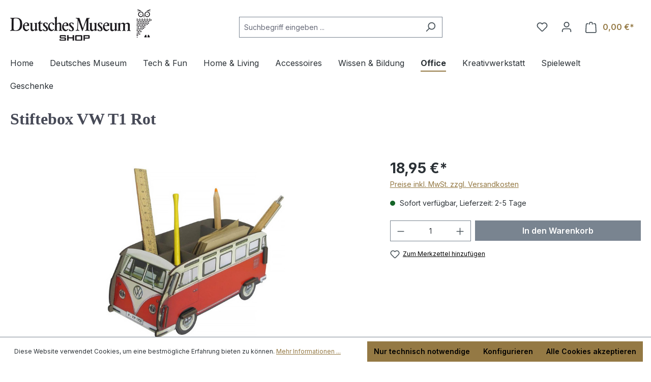

--- FILE ---
content_type: text/html; charset=UTF-8
request_url: https://www.deutsches-museum-shop.com/office/fuer-den-schreibtisch/2772/stiftebox-vw-t1-rot
body_size: 25340
content:
<!DOCTYPE html>
<html lang="de-DE"
      itemscope="itemscope"
      itemtype="https://schema.org/WebPage">


    
                            
    <head>
                                      <meta charset="utf-8">
            
                            <meta name="viewport"
                      content="width=device-width, initial-scale=1, shrink-to-fit=no">
            
                            <meta name="author"
                      content="">
                <meta name="robots"
                      content="index,follow">
                <meta name="revisit-after"
                      content="15 days">
                <meta name="keywords"
                      content="">
                <meta name="description"
                      content="Stiftebox für alle VW T1 Liebhaber zum zusammenbauen.
Material: MDFMaße: 11 x 21 x 8,5 cm">
            
                <meta property="og:type"
          content="product">
    <meta property="og:site_name"
          content="Deutsches Museum Shop">
    <meta property="og:url"
          content="https://www.deutsches-museum-shop.com/office/fuer-den-schreibtisch/2772/stiftebox-vw-t1-rot">
    <meta property="og:title"
          content="Stiftebox VW T1 Rot | 4019435120081">

    <meta property="og:description"
          content="Stiftebox für alle VW T1 Liebhaber zum zusammenbauen.
Material: MDFMaße: 11 x 21 x 8,5 cm">
    <meta property="og:image"
          content="https://www.deutsches-museum-shop.com/media/b3/ac/0d/1706022183/4019435120081.jpg?ts=1746456339">

            <meta property="product:brand"
              content="WERKHAUS Design + Produktion GmbH">
    
            <meta property="product:price:amount"
          content="18.95">
    <meta property="product:price:currency"
          content="EUR">
    <meta property="product:product_link"
          content="https://www.deutsches-museum-shop.com/office/fuer-den-schreibtisch/2772/stiftebox-vw-t1-rot">

    <meta name="twitter:card"
          content="product">
    <meta name="twitter:site"
          content="Deutsches Museum Shop">
    <meta name="twitter:title"
          content="Stiftebox VW T1 Rot | 4019435120081">
    <meta name="twitter:description"
          content="Stiftebox für alle VW T1 Liebhaber zum zusammenbauen.
Material: MDFMaße: 11 x 21 x 8,5 cm">
    <meta name="twitter:image"
          content="https://www.deutsches-museum-shop.com/media/b3/ac/0d/1706022183/4019435120081.jpg?ts=1746456339">

                            <meta itemprop="copyrightHolder"
                      content="Deutsches Museum Shop">
                <meta itemprop="copyrightYear"
                      content="">
                <meta itemprop="isFamilyFriendly"
                      content="false">
                <meta itemprop="image"
                      content="https://www.deutsches-museum-shop.com/media/6f/8a/e4/1706017270/logoiiqvryemk2tyg.jpg?ts=1706017270">
            
                                            <meta name="theme-color"
                      content="#fff">
                            
                                                
          <script>
      if (window.DooFinderScriptLoaded != true) {
        window.DooFinderScriptLoaded = true;

        let styleLink = document.createElement("link");
        styleLink.href = "https://www.deutsches-museum-shop.com/bundles/doofinder/css/doofinder.css?1758607489";
        styleLink.rel = "stylesheet";
        document.head.appendChild(styleLink);

        let script = document.createElement("script");
        script.src = "https://eu1-config.doofinder.com/2.x/52e1d766-8fdc-40e1-8dfc-b4d38bcab508.js";
        script.async = true;
        document.head.appendChild(script);

        let addToCartScript = document.createElement("script");
        addToCartScript.innerHTML = `
            class DoofinderAddToCartError extends Error {
    constructor(reason, status = "") {
      const message = "Error adding an item to the cart. Reason: " + reason + ". Status code: " + status;
      super(message);
      this.name = "DoofinderAddToCartError";
    }
  }

  document.addEventListener('doofinder.cart.add', async function(event) {
    const product = event.detail;
    const statusPromise = product.statusPromise;
    let isGroupLeader = product.grouping_id && product.grouping_id === product.item_id && product.group_leader;
    if(product.modifiable || isGroupLeader){
      //It's a configurable product, redirect to the product page to let the user configure the product
      statusPromise.reject(new DoofinderAddToCartError("It's a configurable product", 200));
      location.href = product.link;
      return;
    }

    const csrfTokenInput = document.querySelector('.product-info input[name="_csrf_token"]');

    let formData = new FormData();
    let productId = product.shopware_id;

    if (null !== csrfTokenInput && '' !== csrfTokenInput.value) {
      formData.append('_csrf_token', csrfTokenInput.value);
    }

    formData.append('redirectTo', 'frontend.cart.offcanvas');
    formData.append('lineItems[id][id]', productId);
    formData.append('lineItems[id][type]', 'product');
    formData.append('lineItems[id][referencedId]', productId);
    formData.append('lineItems[id][quantity]', 1);
    formData.append('lineItems[id][stackable]', 1);
    formData.append('lineItems[id][removable]', 1);

    let addItemUrl = '/checkout/line-item/add';

    instances = window.PluginManager.getPluginInstances("OffCanvasCart")
    if (instances.length > 0 && instances.some(i => typeof i.openOffCanvas === 'function')) {
      instances.forEach(i => typeof i.openOffCanvas === 'function' && i.openOffCanvas(addItemUrl, formData, () => {
        statusPromise.resolve("The item has been successfully added to the cart.");
      }))
    } else {
      let accessKey = 'SWSCAELGCDDWDJAZT1V5QMDPTG';

      let headers = {
        'Accept': 'application/json',
        'Content-Type': 'application/json',
        'sw-access-key': accessKey,
      };
      let contextResult = await fetch("/store-api/context",
        {
          method: "GET",
          headers: headers
        }
      ).catch(error =>
        statusPromise.reject(new DoofinderAddToCartError("Couldn't fetch context", 200))
      );
      let context = await contextResult.json();
      let token = context.token;

      headers = {
        'sw-access-key': accessKey,
        'sw-context-token': token
      };
      let cartResult = await fetch(addItemUrl,
        {
          method: "POST",
          headers: headers,
          body: formData
        }
      ).catch(error =>
        statusPromise.reject(new DoofinderAddToCartError("Couldn't add line item to cart", 200))
      );
      let cart = await cartResult.json();
      statusPromise.resolve("The item has been successfully added to the cart.");
    }
  });


        `;
        document.head.appendChild(addToCartScript);

        let currency = 'EUR';
        (function(w, k) {w[k] = window[k] || function () { (window[k].q = window[k].q || []).push(arguments) }})(window, "doofinderApp");
        if (currency !== '') {
          doofinderApp("config", "currency", currency);
        }
      }
    </script>
  
                    <link rel="shortcut icon"
                  href="https://www.deutsches-museum-shop.com/media/a9/0c/78/1706017250/favicon.ico?ts=1706017250">
        
                            
            
    
    <link rel="canonical" href="https://www.deutsches-museum-shop.com/office/fuer-den-schreibtisch/2772/stiftebox-vw-t1-rot">

                    <title itemprop="name">Stiftebox VW T1 Rot | 4019435120081</title>
        
                                                                        <link rel="stylesheet"
                      href="https://www.deutsches-museum-shop.com/theme/bd28e933802624164c5cb46df39daff0/css/all.css?1765538873">
                                    
                    
    <script>
        window.features = {"V6_5_0_0":true,"v6.5.0.0":true,"V6_6_0_0":true,"v6.6.0.0":true,"V6_7_0_0":false,"v6.7.0.0":false,"ADDRESS_SELECTION_REWORK":false,"address.selection.rework":false,"DISABLE_VUE_COMPAT":false,"disable.vue.compat":false,"ACCESSIBILITY_TWEAKS":false,"accessibility.tweaks":false,"ADMIN_VITE":false,"admin.vite":false,"TELEMETRY_METRICS":false,"telemetry.metrics":false,"PERFORMANCE_TWEAKS":false,"performance.tweaks":false,"CACHE_REWORK":false,"cache.rework":false,"PAYPAL_SETTINGS_TWEAKS":false,"paypal.settings.tweaks":false};
    </script>
        
                                                      
            <script>
                                    window.gtagActive = true;
                    window.gtagURL = 'https://www.googletagmanager.com/gtag/js?id=G-PK6W0BR1GT';
                    window.controllerName = 'product';
                    window.actionName = 'index';
                    window.trackOrders = '1';
                    window.gtagTrackingId = 'G-PK6W0BR1GT';
                    window.dataLayer = window.dataLayer || [];
                    window.gtagConfig = {
                        'anonymize_ip': '1',
                        'cookie_domain': 'none',
                        'cookie_prefix': '_swag_ga',
                    };

                    function gtag() { dataLayer.push(arguments); }
                            </script>
            
            <script>
            window.dataLayer = window.dataLayer || [];
            function gtag() { dataLayer.push(arguments); }

            (() => {
                const analyticsStorageEnabled = document.cookie.split(';').some((item) => item.trim().includes('google-analytics-enabled=1'));
                const adsEnabled = document.cookie.split(';').some((item) => item.trim().includes('google-ads-enabled=1'));

                // Always set a default consent for consent mode v2
                gtag('consent', 'default', {
                    'ad_user_data': adsEnabled ? 'granted' : 'denied',
                    'ad_storage': adsEnabled ? 'granted' : 'denied',
                    'ad_personalization': adsEnabled ? 'granted' : 'denied',
                    'analytics_storage': analyticsStorageEnabled ? 'granted' : 'denied'
                });
            })();
        </script>
    

          <script>
      if (window.DooFinderScriptLoaded != true) {
        window.DooFinderScriptLoaded = true;

        let styleLink = document.createElement("link");
        styleLink.href = "https://www.deutsches-museum-shop.com/bundles/doofinder/css/doofinder.css?1758607489";
        styleLink.rel = "stylesheet";
        document.head.appendChild(styleLink);

        let script = document.createElement("script");
        script.src = "https://eu1-config.doofinder.com/2.x/52e1d766-8fdc-40e1-8dfc-b4d38bcab508.js";
        script.async = true;
        document.head.appendChild(script);

        let addToCartScript = document.createElement("script");
        addToCartScript.innerHTML = `
            class DoofinderAddToCartError extends Error {
    constructor(reason, status = "") {
      const message = "Error adding an item to the cart. Reason: " + reason + ". Status code: " + status;
      super(message);
      this.name = "DoofinderAddToCartError";
    }
  }

  document.addEventListener('doofinder.cart.add', async function(event) {
    const product = event.detail;
    const statusPromise = product.statusPromise;
    let isGroupLeader = product.grouping_id && product.grouping_id === product.item_id && product.group_leader;
    if(product.modifiable || isGroupLeader){
      //It's a configurable product, redirect to the product page to let the user configure the product
      statusPromise.reject(new DoofinderAddToCartError("It's a configurable product", 200));
      location.href = product.link;
      return;
    }

    const csrfTokenInput = document.querySelector('.product-info input[name="_csrf_token"]');

    let formData = new FormData();
    let productId = product.shopware_id;

    if (null !== csrfTokenInput && '' !== csrfTokenInput.value) {
      formData.append('_csrf_token', csrfTokenInput.value);
    }

    formData.append('redirectTo', 'frontend.cart.offcanvas');
    formData.append('lineItems[id][id]', productId);
    formData.append('lineItems[id][type]', 'product');
    formData.append('lineItems[id][referencedId]', productId);
    formData.append('lineItems[id][quantity]', 1);
    formData.append('lineItems[id][stackable]', 1);
    formData.append('lineItems[id][removable]', 1);

    let addItemUrl = '/checkout/line-item/add';

    instances = window.PluginManager.getPluginInstances("OffCanvasCart")
    if (instances.length > 0 && instances.some(i => typeof i.openOffCanvas === 'function')) {
      instances.forEach(i => typeof i.openOffCanvas === 'function' && i.openOffCanvas(addItemUrl, formData, () => {
        statusPromise.resolve("The item has been successfully added to the cart.");
      }))
    } else {
      let accessKey = 'SWSCAELGCDDWDJAZT1V5QMDPTG';

      let headers = {
        'Accept': 'application/json',
        'Content-Type': 'application/json',
        'sw-access-key': accessKey,
      };
      let contextResult = await fetch("/store-api/context",
        {
          method: "GET",
          headers: headers
        }
      ).catch(error =>
        statusPromise.reject(new DoofinderAddToCartError("Couldn't fetch context", 200))
      );
      let context = await contextResult.json();
      let token = context.token;

      headers = {
        'sw-access-key': accessKey,
        'sw-context-token': token
      };
      let cartResult = await fetch(addItemUrl,
        {
          method: "POST",
          headers: headers,
          body: formData
        }
      ).catch(error =>
        statusPromise.reject(new DoofinderAddToCartError("Couldn't add line item to cart", 200))
      );
      let cart = await cartResult.json();
      statusPromise.resolve("The item has been successfully added to the cart.");
    }
  });


        `;
        document.head.appendChild(addToCartScript);

        let currency = 'EUR';
        (function(w, k) {w[k] = window[k] || function () { (window[k].q = window[k].q || []).push(arguments) }})(window, "doofinderApp");
        if (currency !== '') {
          doofinderApp("config", "currency", currency);
        }
      }
    </script>
          
                            
            
                
                                    <script>
                    window.useDefaultCookieConsent = true;
                </script>
                    
                                <script>
                window.activeNavigationId = '018d367770ee730eb220a49f794d359e';
                window.router = {
                    'frontend.cart.offcanvas': '/checkout/offcanvas',
                    'frontend.cookie.offcanvas': '/cookie/offcanvas',
                    'frontend.checkout.finish.page': '/checkout/finish',
                    'frontend.checkout.info': '/widgets/checkout/info',
                    'frontend.menu.offcanvas': '/widgets/menu/offcanvas',
                    'frontend.cms.page': '/widgets/cms',
                    'frontend.cms.navigation.page': '/widgets/cms/navigation',
                    'frontend.account.addressbook': '/widgets/account/address-book',
                    'frontend.country.country-data': '/country/country-state-data',
                    'frontend.app-system.generate-token': '/app-system/Placeholder/generate-token',
                    };
                window.salesChannelId = '018d3677772a711c81a6f4b02416aa98';
            </script>
        
                                <script>
                
                window.breakpoints = {"xs":0,"sm":576,"md":768,"lg":992,"xl":1200,"xxl":1400};
            </script>
        
                                    <script>
                    window.customerLoggedInState = 0;

                    window.wishlistEnabled = 1;
                </script>
                    
                        
                            <script>
                window.themeAssetsPublicPath = 'https://www.deutsches-museum-shop.com/theme/6cd9244579074815bd6c8d7d7cf1fc61/assets/';
            </script>
        
                        
    <script>
        window.validationMessages = {"required":"Die Eingabe darf nicht leer sein.","email":"Ung\u00fcltige E-Mail-Adresse. Die E-Mail ben\u00f6tigt das Format \"nutzer@beispiel.de\".","confirmation":"Ihre Eingaben sind nicht identisch.","minLength":"Die Eingabe ist zu kurz."};
    </script>
        
                                                            <script>
                        window.themeJsPublicPath = 'https://www.deutsches-museum-shop.com/theme/bd28e933802624164c5cb46df39daff0/js/';
                    </script>
                                            <script type="text/javascript" src="https://www.deutsches-museum-shop.com/theme/bd28e933802624164c5cb46df39daff0/js/storefront/storefront.js?1765538873" defer></script>
                                            <script type="text/javascript" src="https://www.deutsches-museum-shop.com/theme/bd28e933802624164c5cb46df39daff0/js/swag-pay-pal/swag-pay-pal.js?1765538873" defer></script>
                                            <script type="text/javascript" src="https://www.deutsches-museum-shop.com/theme/bd28e933802624164c5cb46df39daff0/js/unzer-payment6/unzer-payment6.js?1765538873" defer></script>
                                            <script type="text/javascript" src="https://www.deutsches-museum-shop.com/theme/bd28e933802624164c5cb46df39daff0/js/dne-custom-css-js/dne-custom-css-js.js?1765538873" defer></script>
                                            <script type="text/javascript" src="https://www.deutsches-museum-shop.com/theme/bd28e933802624164c5cb46df39daff0/js/tmms-drop-down-menu/tmms-drop-down-menu.js?1765538873" defer></script>
                                            <script type="text/javascript" src="https://www.deutsches-museum-shop.com/theme/bd28e933802624164c5cb46df39daff0/js/tmms-additional-newsletter-registration-options/tmms-additional-newsletter-registration-options.js?1765538873" defer></script>
                                            <script type="text/javascript" src="https://www.deutsches-museum-shop.com/theme/bd28e933802624164c5cb46df39daff0/js/blur-elysium-slider/blur-elysium-slider.js?1765538873" defer></script>
                                            <script type="text/javascript" src="https://www.deutsches-museum-shop.com/theme/bd28e933802624164c5cb46df39daff0/js/moorl-captcha/moorl-captcha.js?1765538873" defer></script>
                                            <script type="text/javascript" src="https://www.deutsches-museum-shop.com/theme/bd28e933802624164c5cb46df39daff0/js/doo-finder/doo-finder.js?1765538873" defer></script>
                                                        

    
    
        </head>

    
    
        <body class="is-ctl-product is-act-index">

            
                
    
    
            <div id="page-top" class="skip-to-content bg-primary-subtle text-primary-emphasis overflow-hidden" tabindex="-1">
            <div class="container skip-to-content-container d-flex justify-content-center visually-hidden-focusable">
                                                                                        <a href="#content-main" class="skip-to-content-link d-inline-flex text-decoration-underline m-1 p-2 fw-bold gap-2">
                                Zum Hauptinhalt springen
                            </a>
                                            
                                                                        <a href="#header-main-search-input" class="skip-to-content-link d-inline-flex text-decoration-underline m-1 p-2 fw-bold gap-2 d-none d-sm-block">
                                Zur Suche springen
                            </a>
                                            
                                                                        <a href="#main-navigation-menu" class="skip-to-content-link d-inline-flex text-decoration-underline m-1 p-2 fw-bold gap-2 d-none d-lg-block">
                                Zur Hauptnavigation springen
                            </a>
                                                                        </div>
        </div>
        
                        <noscript class="noscript-main">
                
    <div role="alert"
         aria-live="polite"
                  class="alert alert-info alert-has-icon">
                                                                        
                                                            <span class="icon icon-info" aria-hidden="true">
                                        <svg xmlns="http://www.w3.org/2000/svg" xmlns:xlink="http://www.w3.org/1999/xlink" width="24" height="24" viewBox="0 0 24 24"><defs><path d="M12 7c.5523 0 1 .4477 1 1s-.4477 1-1 1-1-.4477-1-1 .4477-1 1-1zm1 9c0 .5523-.4477 1-1 1s-1-.4477-1-1v-5c0-.5523.4477-1 1-1s1 .4477 1 1v5zm11-4c0 6.6274-5.3726 12-12 12S0 18.6274 0 12 5.3726 0 12 0s12 5.3726 12 12zM12 2C6.4772 2 2 6.4772 2 12s4.4772 10 10 10 10-4.4772 10-10S17.5228 2 12 2z" id="icons-default-info" /></defs><use xlink:href="#icons-default-info" fill="#758CA3" fill-rule="evenodd" /></svg>
                    </span>
                                                        
                                    
                    <div class="alert-content-container">
                                                    
                                                        <div class="alert-content">                                                    Um unseren Shop in vollem Umfang nutzen zu können, empfehlen wir Ihnen Javascript in Ihrem Browser zu aktivieren.
                                                                </div>                
                                                                </div>
            </div>
            </noscript>
        
                                                
    
                <header class="header-main">
                                                                <div class="container">
                                            
    <div class="top-bar d-none d-lg-block">
                                                    <nav class="top-bar-nav"
                     aria-label="Shop-Einstellungen">
                                            
                
                        
                                            
                
                                        </nav>
                        </div>
    
            <div class="row align-items-center header-row">
                            <div class="col-12 col-lg-auto header-logo-col pb-sm-2 my-3 m-lg-0">
                        <div class="header-logo-main text-center">
                      <a class="header-logo-main-link"
               href="/"
               title="Zur Startseite gehen">
                                    <picture class="header-logo-picture d-block m-auto">
                                                                            
                                                                            
                                                                                    <img src="https://www.deutsches-museum-shop.com/media/6f/8a/e4/1706017270/logoiiqvryemk2tyg.jpg?ts=1706017270"
                                     alt="Zur Startseite gehen"
                                     class="img-fluid header-logo-main-img">
                                                                        </picture>
                            </a>
        

          <script>
      if (window.DooFinderScriptLoaded != true) {
        window.DooFinderScriptLoaded = true;

        let styleLink = document.createElement("link");
        styleLink.href = "https://www.deutsches-museum-shop.com/bundles/doofinder/css/doofinder.css?1758607489";
        styleLink.rel = "stylesheet";
        document.head.appendChild(styleLink);

        let script = document.createElement("script");
        script.src = "https://eu1-config.doofinder.com/2.x/52e1d766-8fdc-40e1-8dfc-b4d38bcab508.js";
        script.async = true;
        document.head.appendChild(script);

        let addToCartScript = document.createElement("script");
        addToCartScript.innerHTML = `
            class DoofinderAddToCartError extends Error {
    constructor(reason, status = "") {
      const message = "Error adding an item to the cart. Reason: " + reason + ". Status code: " + status;
      super(message);
      this.name = "DoofinderAddToCartError";
    }
  }

  document.addEventListener('doofinder.cart.add', async function(event) {
    const product = event.detail;
    const statusPromise = product.statusPromise;
    let isGroupLeader = product.grouping_id && product.grouping_id === product.item_id && product.group_leader;
    if(product.modifiable || isGroupLeader){
      //It's a configurable product, redirect to the product page to let the user configure the product
      statusPromise.reject(new DoofinderAddToCartError("It's a configurable product", 200));
      location.href = product.link;
      return;
    }

    const csrfTokenInput = document.querySelector('.product-info input[name="_csrf_token"]');

    let formData = new FormData();
    let productId = product.shopware_id;

    if (null !== csrfTokenInput && '' !== csrfTokenInput.value) {
      formData.append('_csrf_token', csrfTokenInput.value);
    }

    formData.append('redirectTo', 'frontend.cart.offcanvas');
    formData.append('lineItems[id][id]', productId);
    formData.append('lineItems[id][type]', 'product');
    formData.append('lineItems[id][referencedId]', productId);
    formData.append('lineItems[id][quantity]', 1);
    formData.append('lineItems[id][stackable]', 1);
    formData.append('lineItems[id][removable]', 1);

    let addItemUrl = '/checkout/line-item/add';

    instances = window.PluginManager.getPluginInstances("OffCanvasCart")
    if (instances.length > 0 && instances.some(i => typeof i.openOffCanvas === 'function')) {
      instances.forEach(i => typeof i.openOffCanvas === 'function' && i.openOffCanvas(addItemUrl, formData, () => {
        statusPromise.resolve("The item has been successfully added to the cart.");
      }))
    } else {
      let accessKey = 'SWSCAELGCDDWDJAZT1V5QMDPTG';

      let headers = {
        'Accept': 'application/json',
        'Content-Type': 'application/json',
        'sw-access-key': accessKey,
      };
      let contextResult = await fetch("/store-api/context",
        {
          method: "GET",
          headers: headers
        }
      ).catch(error =>
        statusPromise.reject(new DoofinderAddToCartError("Couldn't fetch context", 200))
      );
      let context = await contextResult.json();
      let token = context.token;

      headers = {
        'sw-access-key': accessKey,
        'sw-context-token': token
      };
      let cartResult = await fetch(addItemUrl,
        {
          method: "POST",
          headers: headers,
          body: formData
        }
      ).catch(error =>
        statusPromise.reject(new DoofinderAddToCartError("Couldn't add line item to cart", 200))
      );
      let cart = await cartResult.json();
      statusPromise.resolve("The item has been successfully added to the cart.");
    }
  });


        `;
        document.head.appendChild(addToCartScript);

        let currency = 'EUR';
        (function(w, k) {w[k] = window[k] || function () { (window[k].q = window[k].q || []).push(arguments) }})(window, "doofinderApp");
        if (currency !== '') {
          doofinderApp("config", "currency", currency);
        }
      }
    </script>
      </div>
                </div>
            
                            <div class="col-12 order-2 col-sm order-sm-1 header-search-col">
                    <div class="row">
                        <div class="col-sm-auto d-none d-sm-block d-lg-none">
                                                            <div class="nav-main-toggle">
                                                                            <button
                                            class="btn nav-main-toggle-btn header-actions-btn"
                                            type="button"
                                            data-off-canvas-menu="true"
                                            aria-label="Menü"
                                        >
                                                                                                    <span class="icon icon-stack">
                                        <svg xmlns="http://www.w3.org/2000/svg" xmlns:xlink="http://www.w3.org/1999/xlink" width="24" height="24" viewBox="0 0 24 24"><defs><path d="M3 13c-.5523 0-1-.4477-1-1s.4477-1 1-1h18c.5523 0 1 .4477 1 1s-.4477 1-1 1H3zm0-7c-.5523 0-1-.4477-1-1s.4477-1 1-1h18c.5523 0 1 .4477 1 1s-.4477 1-1 1H3zm0 14c-.5523 0-1-.4477-1-1s.4477-1 1-1h18c.5523 0 1 .4477 1 1s-.4477 1-1 1H3z" id="icons-default-stack" /></defs><use xlink:href="#icons-default-stack" fill="#758CA3" fill-rule="evenodd" /></svg>
                    </span>
                                                                                        </button>
                                                                    </div>
                                                    </div>
                        <div class="col">
                            
      <div class="collapse"
         id="searchCollapse">
        <div class="header-search my-2 m-sm-auto">
                            <form action="/search"
                      method="get"
                      data-search-widget="true"
                      data-search-widget-options="{&quot;searchWidgetMinChars&quot;:2}"
                      data-url="/suggest?search="
                      class="header-search-form">
                                            <div class="input-group">
                                                            <input
                                    type="search"
                                    id="header-main-search-input"
                                    name="search"
                                    class="form-control header-search-input"
                                    autocomplete="off"
                                    autocapitalize="off"
                                    placeholder="Suchbegriff eingeben ..."
                                    aria-label="Suchbegriff eingeben ..."
                                    role="combobox"
                                    aria-autocomplete="list"
                                    aria-controls="search-suggest-listbox"
                                    aria-expanded="false"
                                    aria-describedby="search-suggest-result-info"
                                    value="">
                            
                                                            <button type="submit"
                                        class="btn header-search-btn"
                                        aria-label="Suchen">
                                    <span class="header-search-icon">
                                                <span class="icon icon-search">
                                        <svg xmlns="http://www.w3.org/2000/svg" xmlns:xlink="http://www.w3.org/1999/xlink" width="24" height="24" viewBox="0 0 24 24"><defs><path d="M10.0944 16.3199 4.707 21.707c-.3905.3905-1.0237.3905-1.4142 0-.3905-.3905-.3905-1.0237 0-1.4142L8.68 14.9056C7.6271 13.551 7 11.8487 7 10c0-4.4183 3.5817-8 8-8s8 3.5817 8 8-3.5817 8-8 8c-1.8487 0-3.551-.627-4.9056-1.6801zM15 16c3.3137 0 6-2.6863 6-6s-2.6863-6-6-6-6 2.6863-6 6 2.6863 6 6 6z" id="icons-default-search" /></defs><use xlink:href="#icons-default-search" fill="#758CA3" fill-rule="evenodd" /></svg>
                    </span>
                                        </span>
                                </button>
                            
                                                            <button class="btn header-close-btn js-search-close-btn d-none"
                                        type="button"
                                        aria-label="Die Dropdown-Suche schließen">
                                    <span class="header-close-icon">
                                                <span class="icon icon-x">
                                        <svg xmlns="http://www.w3.org/2000/svg" xmlns:xlink="http://www.w3.org/1999/xlink" width="24" height="24" viewBox="0 0 24 24"><defs><path d="m10.5858 12-7.293-7.2929c-.3904-.3905-.3904-1.0237 0-1.4142.3906-.3905 1.0238-.3905 1.4143 0L12 10.5858l7.2929-7.293c.3905-.3904 1.0237-.3904 1.4142 0 .3905.3906.3905 1.0238 0 1.4143L13.4142 12l7.293 7.2929c.3904.3905.3904 1.0237 0 1.4142-.3906.3905-1.0238.3905-1.4143 0L12 13.4142l-7.2929 7.293c-.3905.3904-1.0237.3904-1.4142 0-.3905-.3906-.3905-1.0238 0-1.4143L10.5858 12z" id="icons-default-x" /></defs><use xlink:href="#icons-default-x" fill="#758CA3" fill-rule="evenodd" /></svg>
                    </span>
                                        </span>
                                </button>
                                                    </div>
                                    </form>
                    </div>
    </div>


          <script>
      if (window.DooFinderScriptLoaded != true) {
        window.DooFinderScriptLoaded = true;

        let styleLink = document.createElement("link");
        styleLink.href = "https://www.deutsches-museum-shop.com/bundles/doofinder/css/doofinder.css?1758607489";
        styleLink.rel = "stylesheet";
        document.head.appendChild(styleLink);

        let script = document.createElement("script");
        script.src = "https://eu1-config.doofinder.com/2.x/52e1d766-8fdc-40e1-8dfc-b4d38bcab508.js";
        script.async = true;
        document.head.appendChild(script);

        let addToCartScript = document.createElement("script");
        addToCartScript.innerHTML = `
            class DoofinderAddToCartError extends Error {
    constructor(reason, status = "") {
      const message = "Error adding an item to the cart. Reason: " + reason + ". Status code: " + status;
      super(message);
      this.name = "DoofinderAddToCartError";
    }
  }

  document.addEventListener('doofinder.cart.add', async function(event) {
    const product = event.detail;
    const statusPromise = product.statusPromise;
    let isGroupLeader = product.grouping_id && product.grouping_id === product.item_id && product.group_leader;
    if(product.modifiable || isGroupLeader){
      //It's a configurable product, redirect to the product page to let the user configure the product
      statusPromise.reject(new DoofinderAddToCartError("It's a configurable product", 200));
      location.href = product.link;
      return;
    }

    const csrfTokenInput = document.querySelector('.product-info input[name="_csrf_token"]');

    let formData = new FormData();
    let productId = product.shopware_id;

    if (null !== csrfTokenInput && '' !== csrfTokenInput.value) {
      formData.append('_csrf_token', csrfTokenInput.value);
    }

    formData.append('redirectTo', 'frontend.cart.offcanvas');
    formData.append('lineItems[id][id]', productId);
    formData.append('lineItems[id][type]', 'product');
    formData.append('lineItems[id][referencedId]', productId);
    formData.append('lineItems[id][quantity]', 1);
    formData.append('lineItems[id][stackable]', 1);
    formData.append('lineItems[id][removable]', 1);

    let addItemUrl = '/checkout/line-item/add';

    instances = window.PluginManager.getPluginInstances("OffCanvasCart")
    if (instances.length > 0 && instances.some(i => typeof i.openOffCanvas === 'function')) {
      instances.forEach(i => typeof i.openOffCanvas === 'function' && i.openOffCanvas(addItemUrl, formData, () => {
        statusPromise.resolve("The item has been successfully added to the cart.");
      }))
    } else {
      let accessKey = 'SWSCAELGCDDWDJAZT1V5QMDPTG';

      let headers = {
        'Accept': 'application/json',
        'Content-Type': 'application/json',
        'sw-access-key': accessKey,
      };
      let contextResult = await fetch("/store-api/context",
        {
          method: "GET",
          headers: headers
        }
      ).catch(error =>
        statusPromise.reject(new DoofinderAddToCartError("Couldn't fetch context", 200))
      );
      let context = await contextResult.json();
      let token = context.token;

      headers = {
        'sw-access-key': accessKey,
        'sw-context-token': token
      };
      let cartResult = await fetch(addItemUrl,
        {
          method: "POST",
          headers: headers,
          body: formData
        }
      ).catch(error =>
        statusPromise.reject(new DoofinderAddToCartError("Couldn't add line item to cart", 200))
      );
      let cart = await cartResult.json();
      statusPromise.resolve("The item has been successfully added to the cart.");
    }
  });


        `;
        document.head.appendChild(addToCartScript);

        let currency = 'EUR';
        (function(w, k) {w[k] = window[k] || function () { (window[k].q = window[k].q || []).push(arguments) }})(window, "doofinderApp");
        if (currency !== '') {
          doofinderApp("config", "currency", currency);
        }
      }
    </script>
                          </div>
                    </div>
                </div>
            
                            <div class="col-12 order-1 col-sm-auto order-sm-2 header-actions-col">
                    <div class="row g-0">
                                                    <div class="col d-sm-none">
                                <div class="menu-button">
                                                                            <button
                                            class="btn nav-main-toggle-btn header-actions-btn"
                                            type="button"
                                            data-off-canvas-menu="true"
                                            aria-label="Menü"
                                        >
                                                                                                    <span class="icon icon-stack">
                                        <svg xmlns="http://www.w3.org/2000/svg" xmlns:xlink="http://www.w3.org/1999/xlink" width="24" height="24" viewBox="0 0 24 24"><use xlink:href="#icons-default-stack" fill="#758CA3" fill-rule="evenodd" /></svg>
                    </span>
                                                                                        </button>
                                                                    </div>
                            </div>
                        
                                                    <div class="col-auto d-sm-none">
                                <div class="search-toggle">
                                    <button class="btn header-actions-btn search-toggle-btn js-search-toggle-btn collapsed"
                                            type="button"
                                            data-bs-toggle="collapse"
                                            data-bs-target="#searchCollapse"
                                            aria-expanded="false"
                                            aria-controls="searchCollapse"
                                            aria-label="Suchen">
                                                <span class="icon icon-search">
                                        <svg xmlns="http://www.w3.org/2000/svg" xmlns:xlink="http://www.w3.org/1999/xlink" width="24" height="24" viewBox="0 0 24 24"><use xlink:href="#icons-default-search" fill="#758CA3" fill-rule="evenodd" /></svg>
                    </span>
                                        </button>
                                </div>
                            </div>
                        
                                                                                    <div class="col-auto">
                                    <div class="header-wishlist">
                                        <a class="btn header-wishlist-btn header-actions-btn"
                                           href="/wishlist"
                                           title="Merkzettel"
                                           aria-label="Merkzettel">
                                                
            <span class="header-wishlist-icon">
                    <span class="icon icon-heart">
                                        <svg xmlns="http://www.w3.org/2000/svg" xmlns:xlink="http://www.w3.org/1999/xlink" width="24" height="24" viewBox="0 0 24 24"><defs><path d="M20.0139 12.2998c1.8224-1.8224 1.8224-4.7772 0-6.5996-1.8225-1.8225-4.7772-1.8225-6.5997 0L12 7.1144l-1.4142-1.4142c-1.8225-1.8225-4.7772-1.8225-6.5997 0-1.8224 1.8224-1.8224 4.7772 0 6.5996l7.519 7.519a.7.7 0 0 0 .9899 0l7.5189-7.519zm1.4142 1.4142-7.519 7.519c-1.0543 1.0544-2.7639 1.0544-3.8183 0L2.572 13.714c-2.6035-2.6035-2.6035-6.8245 0-9.428 2.6035-2.6035 6.8246-2.6035 9.4281 0 2.6035-2.6035 6.8246-2.6035 9.428 0 2.6036 2.6035 2.6036 6.8245 0 9.428z" id="icons-default-heart" /></defs><use xlink:href="#icons-default-heart" fill="#758CA3" fill-rule="evenodd" /></svg>
                    </span>
            </span>
    
    
    
    <span class="badge bg-primary header-wishlist-badge"
          id="wishlist-basket"
          data-wishlist-storage="true"
          data-wishlist-storage-options="{&quot;listPath&quot;:&quot;\/wishlist\/list&quot;,&quot;mergePath&quot;:&quot;\/wishlist\/merge&quot;,&quot;pageletPath&quot;:&quot;\/wishlist\/merge\/pagelet&quot;}"
          data-wishlist-widget="true"
          data-wishlist-widget-options="{&quot;showCounter&quot;:true}"
    ></span>
                                        </a>
                                    </div>
                                </div>
                                                    
                                                    <div class="col-auto">
                                <div class="account-menu">
                                        <div class="dropdown">
                    <button class="btn account-menu-btn header-actions-btn"
                    type="button"
                    id="accountWidget"
                    data-account-menu="true"
                    data-bs-toggle="dropdown"
                    aria-haspopup="true"
                    aria-expanded="false"
                    aria-label="Ihr Konto"
                    title="Ihr Konto">
                        <span class="icon icon-avatar">
                                        <svg xmlns="http://www.w3.org/2000/svg" xmlns:xlink="http://www.w3.org/1999/xlink" width="24" height="24" viewBox="0 0 24 24"><defs><path d="M12 3C9.7909 3 8 4.7909 8 7c0 2.2091 1.7909 4 4 4 2.2091 0 4-1.7909 4-4 0-2.2091-1.7909-4-4-4zm0-2c3.3137 0 6 2.6863 6 6s-2.6863 6-6 6-6-2.6863-6-6 2.6863-6 6-6zM4 22.099c0 .5523-.4477 1-1 1s-1-.4477-1-1V20c0-2.7614 2.2386-5 5-5h10.0007c2.7614 0 5 2.2386 5 5v2.099c0 .5523-.4477 1-1 1s-1-.4477-1-1V20c0-1.6569-1.3431-3-3-3H7c-1.6569 0-3 1.3431-3 3v2.099z" id="icons-default-avatar" /></defs><use xlink:href="#icons-default-avatar" fill="#758CA3" fill-rule="evenodd" /></svg>
                    </span>
                </button>
        
                    <div class="dropdown-menu dropdown-menu-end account-menu-dropdown js-account-menu-dropdown"
                 aria-labelledby="accountWidget">
                

        
            <div class="offcanvas-header">
                            <button class="btn btn-secondary offcanvas-close js-offcanvas-close">
                                                    <span class="icon icon-x icon-sm">
                                        <svg xmlns="http://www.w3.org/2000/svg" xmlns:xlink="http://www.w3.org/1999/xlink" width="24" height="24" viewBox="0 0 24 24"><use xlink:href="#icons-default-x" fill="#758CA3" fill-rule="evenodd" /></svg>
                    </span>
                        
                                            Menü schließen
                                    </button>
                    </div>
    
            <div class="offcanvas-body">
                <div class="account-menu">
                                    <div class="dropdown-header account-menu-header">
                    Ihr Konto
                </div>
                    
                                    <div class="account-menu-login">
                                            <a href="/account/login"
                           title="Anmelden"
                           class="btn btn-primary account-menu-login-button">
                            Anmelden
                        </a>
                    
                                            <div class="account-menu-register">
                            oder
                            <a href="/account/login"
                               title="Registrieren">
                                registrieren
                            </a>
                        </div>
                                    </div>
                    
                    <div class="account-menu-links">
                    <div class="header-account-menu">
        <div class="card account-menu-inner">
                                        
                                                <nav class="list-group list-group-flush account-aside-list-group">
                                                                                    <a href="/account"
                                   title="Übersicht"
                                   class="list-group-item list-group-item-action account-aside-item"
                                   >
                                    Übersicht
                                </a>
                            
                                                            <a href="/account/profile"
                                   title="Persönliches Profil"
                                   class="list-group-item list-group-item-action account-aside-item"
                                   >
                                    Persönliches Profil
                                </a>
                            
                                                            <a href="/account/address"
                                   title="Adressen"
                                   class="list-group-item list-group-item-action account-aside-item"
                                   >
                                    Adressen
                                </a>
                            
                                                                                                                        <a href="/account/payment"
                                   title="Zahlungsarten"
                                   class="list-group-item list-group-item-action account-aside-item"
                                   >
                                    Zahlungsarten
                                </a>
                                                            
                                                            <a href="/account/order"
                                   title="Bestellungen"
                                   class="list-group-item list-group-item-action account-aside-item"
                                   >
                                    Bestellungen
                                </a>
                                                                        </nav>
                            
                                                </div>
    </div>
            </div>
            </div>
        </div>
                </div>
            </div>
                                </div>
                            </div>
                        
                                                    <div class="col-auto">
                                <div
                                    class="header-cart"
                                    data-off-canvas-cart="true"
                                >
                                    <a class="btn header-cart-btn header-actions-btn"
                                       href="/checkout/cart"
                                       data-cart-widget="true"
                                       title="Warenkorb"
                                       aria-label="Warenkorb">
                                            <span class="header-cart-icon">
                <span class="icon icon-bag">
                                        <svg aria-label="Warenkorb" xmlns="http://www.w3.org/2000/svg" xmlns:xlink="http://www.w3.org/1999/xlink" width="24" height="24" viewBox="0 0 24 24"><defs><path d="M5.892 3c.5523 0 1 .4477 1 1s-.4477 1-1 1H3.7895a1 1 0 0 0-.9986.9475l-.7895 15c-.029.5515.3946 1.0221.9987 1.0525h17.8102c.5523 0 1-.4477.9986-1.0525l-.7895-15A1 1 0 0 0 20.0208 5H17.892c-.5523 0-1-.4477-1-1s.4477-1 1-1h2.1288c1.5956 0 2.912 1.249 2.9959 2.8423l.7894 15c.0035.0788.0035.0788.0042.1577 0 1.6569-1.3432 3-3 3H3c-.079-.0007-.079-.0007-.1577-.0041-1.6546-.0871-2.9253-1.499-2.8382-3.1536l.7895-15C.8775 4.249 2.1939 3 3.7895 3H5.892zm4 2c0 .5523-.4477 1-1 1s-1-.4477-1-1V3c0-1.6569 1.3432-3 3-3h2c1.6569 0 3 1.3431 3 3v2c0 .5523-.4477 1-1 1s-1-.4477-1-1V3c0-.5523-.4477-1-1-1h-2c-.5523 0-1 .4477-1 1v2z" id="icons-default-bag" /></defs><use xlink:href="#icons-default-bag" fill="#758CA3" fill-rule="evenodd" /></svg>
                    </span>
        </span>
        <span class="header-cart-total d-none d-sm-inline-block ms-sm-2">
                0,00 €*    </span>
                                    </a>
                                </div>
                            </div>
                                            </div>
                </div>
                    </div>
                            </div>
                                    </header>
            
                                        <div class="nav-main">
                                                                                            
    
            
                                                                    
                            
        <div class="main-navigation-wrapper main-navigation-wrapper-dropdown"
             data-tmms-dropdown-menu-sticky-effect="true"
             data-tmms-dropdown-menu-sticky-effect-plugin-options='{
                "positionDropdownMenuStickyEffectIsActive": "120",
                "notActiveViewportsDropdownMenuStickyEffectIsActiveString": "&#039;XS&#039;, &#039;SM&#039;, &#039;MD&#039;",
                "dropdownMenuMultiLineOpenLastChildToLeft": "",
                "dropdownMenuNumberMainNavigationMenuItemsOpenToLeft": "1",
                "dropdownMenuMinimumNumberMainNavigationMenuItemsOpenToLeft": "3"
             }'>
            
                <div class="main-navigation"
         id="mainNavigation"
         data-flyout-menu="true">
                    <div class="container">
                                    <nav class="nav main-navigation-menu"
                        id="main-navigation-menu"
                        aria-label="Hauptnavigation"
                        itemscope="itemscope"
                        itemtype="https://schema.org/SiteNavigationElement">
                        
                            
                        
                                                                        <a class="nav-link main-navigation-link nav-item-018d36776f9570ec985854b25053172e  home-link"
                                    href="/"
                                    itemprop="url"
                                    title="Home">
                                    <div class="main-navigation-link-text">
                                        <span itemprop="name">Home</span>
                                    </div>
                                </a>
                                                    

                        
    
                            
            
                                    
                                                                                            
                                                                                                                                                    
                                        <a class="nav-link main-navigation-link nav-item-018d36776f9f73d6994fe3d6f4230db0 "
                                           href="https://www.deutsches-museum-shop.com/deutsches-museum/"
                                           itemprop="url"
                                           data-flyout-menu-trigger="018d36776f9f73d6994fe3d6f4230db0"                                                                                      title="Deutsches Museum">
                                            <div class="main-navigation-link-text">
                                                <span itemprop="name">Deutsches Museum</span>
                                            </div>
                                        </a>
                                                                                                                                                                                                        
                                                                                                                                                    
                                        <a class="nav-link main-navigation-link nav-item-018d36776fa2731b9e69c9205da2126b "
                                           href="https://www.deutsches-museum-shop.com/tech-fun/"
                                           itemprop="url"
                                           data-flyout-menu-trigger="018d36776fa2731b9e69c9205da2126b"                                                                                      title="Tech &amp; Fun">
                                            <div class="main-navigation-link-text">
                                                <span itemprop="name">Tech &amp; Fun</span>
                                            </div>
                                        </a>
                                                                                                                                                                                                        
                                                                                                                                                    
                                        <a class="nav-link main-navigation-link nav-item-018d36776fa47138a5cd9c2c41ba0945 "
                                           href="https://www.deutsches-museum-shop.com/home-living/"
                                           itemprop="url"
                                           data-flyout-menu-trigger="018d36776fa47138a5cd9c2c41ba0945"                                                                                      title="Home &amp; Living">
                                            <div class="main-navigation-link-text">
                                                <span itemprop="name">Home &amp; Living</span>
                                            </div>
                                        </a>
                                                                                                                                                                                                        
                                                                                                                                                    
                                        <a class="nav-link main-navigation-link nav-item-018d36776fa77104af3a41d04217e2bf "
                                           href="https://www.deutsches-museum-shop.com/accessoires/"
                                           itemprop="url"
                                           data-flyout-menu-trigger="018d36776fa77104af3a41d04217e2bf"                                                                                      title="Accessoires">
                                            <div class="main-navigation-link-text">
                                                <span itemprop="name">Accessoires</span>
                                            </div>
                                        </a>
                                                                                                                                                                                                        
                                                                                                                                                    
                                        <a class="nav-link main-navigation-link nav-item-018d36776faa7000925f02703da80ed6 "
                                           href="https://www.deutsches-museum-shop.com/wissen-bildung/"
                                           itemprop="url"
                                           data-flyout-menu-trigger="018d36776faa7000925f02703da80ed6"                                                                                      title="Wissen &amp; Bildung">
                                            <div class="main-navigation-link-text">
                                                <span itemprop="name">Wissen &amp; Bildung</span>
                                            </div>
                                        </a>
                                                                                                                                                                                                        
                                                                                                                                                                                                                                        
                                        <a class="nav-link main-navigation-link nav-item-018d36776fad72c18ef4ad96d2d5b49e active"
                                           href="https://www.deutsches-museum-shop.com/office/"
                                           itemprop="url"
                                           data-flyout-menu-trigger="018d36776fad72c18ef4ad96d2d5b49e"                                                                                      title="Office">
                                            <div class="main-navigation-link-text">
                                                <span itemprop="name">Office</span>
                                            </div>
                                        </a>
                                                                                                                                                                                                        
                                                                                                                                                    
                                        <a class="nav-link main-navigation-link nav-item-018d36776fb073ba92ededa39c9e2b89 "
                                           href="https://www.deutsches-museum-shop.com/kreativwerkstatt/"
                                           itemprop="url"
                                           data-flyout-menu-trigger="018d36776fb073ba92ededa39c9e2b89"                                                                                      title="Kreativwerkstatt">
                                            <div class="main-navigation-link-text">
                                                <span itemprop="name">Kreativwerkstatt</span>
                                            </div>
                                        </a>
                                                                                                                                                                                                        
                                                                                                                                                    
                                        <a class="nav-link main-navigation-link nav-item-018d36776fb2709380a915b96ef04b1c "
                                           href="https://www.deutsches-museum-shop.com/spielewelt/"
                                           itemprop="url"
                                           data-flyout-menu-trigger="018d36776fb2709380a915b96ef04b1c"                                                                                      title="Spielewelt">
                                            <div class="main-navigation-link-text">
                                                <span itemprop="name">Spielewelt</span>
                                            </div>
                                        </a>
                                                                                                                                                                                                        
                                                                                                            <div class="nav-link main-navigation-link nav-item-018d36776fb573c59cbd3185fa19c1dc"
                                                                                            data-flyout-menu-trigger="018d36776fb573c59cbd3185fa19c1dc"
                                                                                          title="Geschenke">
                                            <div class="main-navigation-link-text">
                                                <span itemprop="name">Geschenke</span>
                                            </div>
                                        </div>
                                                                                                                                                                

            
                        </nav>
                
                                    
            
                                                                                                                                                                                                                                                                                                                                                                                                                                                                                                                                                                                                                                                                                                                                                                                                                                                                                                                                                
                                                                        <div class="navigation-flyouts">
                                                                                                                                                                                                        <div class="navigation-flyout"
                                                     data-flyout-menu-id="018d36776f9f73d6994fe3d6f4230db0">
                                                    <div class="container">
                                                                                                                            
            <div class="row navigation-flyout-bar">
                            <div class="col">
                    <div class="navigation-flyout-category-link">
                                                                                    <a class="nav-link"
                                   href="https://www.deutsches-museum-shop.com/deutsches-museum/"
                                   itemprop="url"
                                   title="Deutsches Museum">
                                                                            Zur Kategorie Deutsches Museum
                                                <span class="icon icon-arrow-right icon-primary">
                                        <svg xmlns="http://www.w3.org/2000/svg" xmlns:xlink="http://www.w3.org/1999/xlink" width="16" height="16" viewBox="0 0 16 16"><defs><path id="icons-solid-arrow-right" d="M6.7071 6.2929c-.3905-.3905-1.0237-.3905-1.4142 0-.3905.3905-.3905 1.0237 0 1.4142l3 3c.3905.3905 1.0237.3905 1.4142 0l3-3c.3905-.3905.3905-1.0237 0-1.4142-.3905-.3905-1.0237-.3905-1.4142 0L9 8.5858l-2.2929-2.293z" /></defs><use transform="rotate(-90 9 8.5)" xlink:href="#icons-solid-arrow-right" fill="#758CA3" fill-rule="evenodd" /></svg>
                    </span>
                                                                        </a>
                                                                        </div>
                </div>
            
                            <div class="col-auto">
                    <div class="navigation-flyout-close js-close-flyout-menu">
                                                                                            <span class="icon icon-x">
                                        <svg xmlns="http://www.w3.org/2000/svg" xmlns:xlink="http://www.w3.org/1999/xlink" width="24" height="24" viewBox="0 0 24 24"><use xlink:href="#icons-default-x" fill="#758CA3" fill-rule="evenodd" /></svg>
                    </span>
                                                                            </div>
                </div>
                    </div>
    
            <div class="row navigation-flyout-content">
                            <div class="col">
                    <div class="navigation-flyout-categories">
                                                        
                    
    
    <div class="row navigation-flyout-categories is-level-0">
                                            
                            <div class="col-3 navigation-flyout-col">
                                                                        <a class="nav-item nav-link navigation-flyout-link is-level-0"
                               href="https://www.deutsches-museum-shop.com/deutsches-museum/das-deutsche-museum/"
                               itemprop="url"
                                                              title="Das Deutsche Museum">
                                <span itemprop="name">Das Deutsche Museum</span>
                            </a>
                                            
                                                                            
        
    
    <div class="navigation-flyout-categories is-level-1">
                                            
                            <div class="navigation-flyout-col">
                                                                        <a class="nav-item nav-link navigation-flyout-link is-level-1"
                               href="https://www.deutsches-museum-shop.com/deutsches-museum/das-deutsche-museum/ueber-das-museum/"
                               itemprop="url"
                                                              title="Über das Museum">
                                <span itemprop="name">Über das Museum</span>
                            </a>
                                            
                                                                            
        
    
    <div class="navigation-flyout-categories is-level-2">
            </div>
                                                            </div>
                                                        
                            <div class="navigation-flyout-col">
                                                                        <a class="nav-item nav-link navigation-flyout-link is-level-1"
                               href="https://www.deutsches-museum-shop.com/deutsches-museum/das-deutsche-museum/abteilungsfuehrer/"
                               itemprop="url"
                                                              title="Abteilungsführer">
                                <span itemprop="name">Abteilungsführer</span>
                            </a>
                                            
                                                                            
        
    
    <div class="navigation-flyout-categories is-level-2">
            </div>
                                                            </div>
                                                        
                            <div class="navigation-flyout-col">
                                                                        <a class="nav-item nav-link navigation-flyout-link is-level-1"
                               href="https://www.deutsches-museum-shop.com/deutsches-museum/das-deutsche-museum/die-zweigmuseen/"
                               itemprop="url"
                                                              title="Die Zweigmuseen">
                                <span itemprop="name">Die Zweigmuseen</span>
                            </a>
                                            
                                                                            
        
    
    <div class="navigation-flyout-categories is-level-2">
            </div>
                                                            </div>
                                                        
                            <div class="navigation-flyout-col">
                                                                        <a class="nav-item nav-link navigation-flyout-link is-level-1"
                               href="https://www.deutsches-museum-shop.com/deutsches-museum/das-deutsche-museum/sonderausstellungen/"
                               itemprop="url"
                                                              title="Sonderausstellungen">
                                <span itemprop="name">Sonderausstellungen</span>
                            </a>
                                            
                                                                            
        
    
    <div class="navigation-flyout-categories is-level-2">
            </div>
                                                            </div>
                                                        
                            <div class="navigation-flyout-col">
                                                                        <a class="nav-item nav-link navigation-flyout-link is-level-1"
                               href="https://www.deutsches-museum-shop.com/deutsches-museum/das-deutsche-museum/aus-den-sammlungen/"
                               itemprop="url"
                                                              title="Aus den Sammlungen">
                                <span itemprop="name">Aus den Sammlungen</span>
                            </a>
                                            
                                                                            
        
    
    <div class="navigation-flyout-categories is-level-2">
            </div>
                                                            </div>
                        </div>
                                                            </div>
                                                        
                            <div class="col-3 navigation-flyout-col">
                                                                        <a class="nav-item nav-link navigation-flyout-link is-level-0"
                               href="https://www.deutsches-museum-shop.com/deutsches-museum/wissenschaft/"
                               itemprop="url"
                                                              title="Wissenschaft">
                                <span itemprop="name">Wissenschaft</span>
                            </a>
                                            
                                                                            
        
    
    <div class="navigation-flyout-categories is-level-1">
                                            
                            <div class="navigation-flyout-col">
                                                                        <a class="nav-item nav-link navigation-flyout-link is-level-1"
                               href="https://www.deutsches-museum-shop.com/deutsches-museum/wissenschaft/wissenschaft-fuer-jedermann/"
                               itemprop="url"
                                                              title="Wissenschaft für Jedermann">
                                <span itemprop="name">Wissenschaft für Jedermann</span>
                            </a>
                                            
                                                                            
        
    
    <div class="navigation-flyout-categories is-level-2">
            </div>
                                                            </div>
                                                        
                            <div class="navigation-flyout-col">
                                                                        <a class="nav-item nav-link navigation-flyout-link is-level-1"
                               href="https://www.deutsches-museum-shop.com/deutsches-museum/wissenschaft/wissen-vertiefen/"
                               itemprop="url"
                                                              title="Wissen vertiefen">
                                <span itemprop="name">Wissen vertiefen</span>
                            </a>
                                            
                                                                            
        
    
    <div class="navigation-flyout-categories is-level-2">
            </div>
                                                            </div>
                                                        
                            <div class="navigation-flyout-col">
                                                                        <a class="nav-item nav-link navigation-flyout-link is-level-1"
                               href="https://www.deutsches-museum-shop.com/deutsches-museum/wissenschaft/cd-und-dvd/"
                               itemprop="url"
                                                              title="CD und DVD">
                                <span itemprop="name">CD und DVD</span>
                            </a>
                                            
                                                                            
        
    
    <div class="navigation-flyout-categories is-level-2">
            </div>
                                                            </div>
                                                        
                            <div class="navigation-flyout-col">
                                                                        <a class="nav-item nav-link navigation-flyout-link is-level-1"
                               href="https://www.deutsches-museum-shop.com/deutsches-museum/wissenschaft/kinder-und-jugendliche/"
                               itemprop="url"
                                                              title="Kinder und Jugendliche">
                                <span itemprop="name">Kinder und Jugendliche</span>
                            </a>
                                            
                                                                            
        
    
    <div class="navigation-flyout-categories is-level-2">
            </div>
                                                            </div>
                                                        
                            <div class="navigation-flyout-col">
                                                                        <a class="nav-item nav-link navigation-flyout-link is-level-1"
                               href="https://www.deutsches-museum-shop.com/deutsches-museum/wissenschaft/modelle-und-rekonstruktionen/"
                               itemprop="url"
                                                              title="Modelle und Rekonstruktionen">
                                <span itemprop="name">Modelle und Rekonstruktionen</span>
                            </a>
                                            
                                                                            
        
    
    <div class="navigation-flyout-categories is-level-2">
            </div>
                                                            </div>
                        </div>
                                                            </div>
                                                        
                            <div class="col-3 navigation-flyout-col">
                                                                        <a class="nav-item nav-link navigation-flyout-link is-level-0"
                               href="https://www.deutsches-museum-shop.com/deutsches-museum/forschung/"
                               itemprop="url"
                                                              title="Forschung">
                                <span itemprop="name">Forschung</span>
                            </a>
                                            
                                                                            
        
    
    <div class="navigation-flyout-categories is-level-1">
                                            
                            <div class="navigation-flyout-col">
                                                                        <a class="nav-item nav-link navigation-flyout-link is-level-1"
                               href="https://www.deutsches-museum-shop.com/deutsches-museum/forschung/abhandlungen-und-berichte/"
                               itemprop="url"
                                                              title="Abhandlungen und Berichte">
                                <span itemprop="name">Abhandlungen und Berichte</span>
                            </a>
                                            
                                                                            
        
    
    <div class="navigation-flyout-categories is-level-2">
            </div>
                                                            </div>
                                                        
                            <div class="navigation-flyout-col">
                                                                        <a class="nav-item nav-link navigation-flyout-link is-level-1"
                               href="https://www.deutsches-museum-shop.com/deutsches-museum/forschung/artefacts/"
                               itemprop="url"
                                                              title="Artefacts">
                                <span itemprop="name">Artefacts</span>
                            </a>
                                            
                                                                            
        
    
    <div class="navigation-flyout-categories is-level-2">
            </div>
                                                            </div>
                                                        
                            <div class="navigation-flyout-col">
                                                                        <a class="nav-item nav-link navigation-flyout-link is-level-1"
                               href="https://www.deutsches-museum-shop.com/deutsches-museum/forschung/beitraege-zur-verkehrsforschung/"
                               itemprop="url"
                                                              title="Beiträge zur Verkehrsforschung">
                                <span itemprop="name">Beiträge zur Verkehrsforschung</span>
                            </a>
                                            
                                                                            
        
    
    <div class="navigation-flyout-categories is-level-2">
            </div>
                                                            </div>
                                                        
                            <div class="navigation-flyout-col">
                                                                        <a class="nav-item nav-link navigation-flyout-link is-level-1"
                               href="https://www.deutsches-museum-shop.com/deutsches-museum/forschung/studies/"
                               itemprop="url"
                                                              title="Studies">
                                <span itemprop="name">Studies</span>
                            </a>
                                            
                                                                            
        
    
    <div class="navigation-flyout-categories is-level-2">
            </div>
                                                            </div>
                                                        
                            <div class="navigation-flyout-col">
                                                                        <a class="nav-item nav-link navigation-flyout-link is-level-1"
                               href="https://www.deutsches-museum-shop.com/deutsches-museum/forschung/einzelbaende-aus-der-forschung/"
                               itemprop="url"
                                                              title="Einzelbände aus der Forschung">
                                <span itemprop="name">Einzelbände aus der Forschung</span>
                            </a>
                                            
                                                                            
        
    
    <div class="navigation-flyout-categories is-level-2">
            </div>
                                                            </div>
                        </div>
                                                            </div>
                                                        
                            <div class="col-3 navigation-flyout-col">
                                                                        <a class="nav-item nav-link navigation-flyout-link is-level-0"
                               href="https://www.deutsches-museum-shop.com/deutsches-museum/english-and-bilingual-books/"
                               itemprop="url"
                                                              title="English and Bilingual Books">
                                <span itemprop="name">English and Bilingual Books</span>
                            </a>
                                            
                                                                            
        
    
    <div class="navigation-flyout-categories is-level-1">
                                            
                            <div class="navigation-flyout-col">
                                                                        <a class="nav-item nav-link navigation-flyout-link is-level-1"
                               href="https://www.deutsches-museum-shop.com/deutsches-museum/english-and-bilingual-books/museum-and-exhibition-guides/"
                               itemprop="url"
                                                              title="Museum and Exhibition Guides">
                                <span itemprop="name">Museum and Exhibition Guides</span>
                            </a>
                                            
                                                                            
        
    
    <div class="navigation-flyout-categories is-level-2">
            </div>
                                                            </div>
                                                        
                            <div class="navigation-flyout-col">
                                                                        <a class="nav-item nav-link navigation-flyout-link is-level-1"
                               href="https://www.deutsches-museum-shop.com/deutsches-museum/english-and-bilingual-books/special-exhibition-and-science/"
                               itemprop="url"
                                                              title="Special Exhibition and Science">
                                <span itemprop="name">Special Exhibition and Science</span>
                            </a>
                                            
                                                                            
        
    
    <div class="navigation-flyout-categories is-level-2">
            </div>
                                                            </div>
                        </div>
                                                            </div>
                                                        
                            <div class="col-3 navigation-flyout-col">
                                                                        <a class="nav-item nav-link navigation-flyout-link is-level-0"
                               href="https://www.deutsches-museum-shop.com/deutsches-museum/merchandising/"
                               itemprop="url"
                                                              title="Merchandising">
                                <span itemprop="name">Merchandising</span>
                            </a>
                                            
                                                                            
        
    
    <div class="navigation-flyout-categories is-level-1">
            </div>
                                                            </div>
                                                        
                            <div class="col-3 navigation-flyout-col">
                                                                        <a class="nav-item nav-link navigation-flyout-link is-level-0"
                               href="https://www.deutsches-museum-shop.com/deutsches-museum/sonstiges/"
                               itemprop="url"
                                                              title="Sonstiges">
                                <span itemprop="name">Sonstiges</span>
                            </a>
                                            
                                                                            
        
    
    <div class="navigation-flyout-categories is-level-1">
                                            
                            <div class="navigation-flyout-col">
                                                                        <a class="nav-item nav-link navigation-flyout-link is-level-1"
                               href="https://www.deutsches-museum-shop.com/deutsches-museum/sonstiges/plakate/"
                               itemprop="url"
                                                              title="Plakate">
                                <span itemprop="name">Plakate</span>
                            </a>
                                            
                                                                            
        
    
    <div class="navigation-flyout-categories is-level-2">
            </div>
                                                            </div>
                                                        
                            <div class="navigation-flyout-col">
                                                                        <a class="nav-item nav-link navigation-flyout-link is-level-1"
                               href="https://www.deutsches-museum-shop.com/deutsches-museum/sonstiges/kultur-und-technik/"
                               itemprop="url"
                                                              title="Kultur und Technik">
                                <span itemprop="name">Kultur und Technik</span>
                            </a>
                                            
                                                                            
        
    
    <div class="navigation-flyout-categories is-level-2">
            </div>
                                                            </div>
                        </div>
                                                            </div>
                        </div>
                                            </div>
                </div>
            
                                                </div>
                                                                                                                </div>
                                                </div>
                                                                                                                                                                                                                                                            <div class="navigation-flyout"
                                                     data-flyout-menu-id="018d36776fa2731b9e69c9205da2126b">
                                                    <div class="container">
                                                                                                                            
            <div class="row navigation-flyout-bar">
                            <div class="col">
                    <div class="navigation-flyout-category-link">
                                                                                    <a class="nav-link"
                                   href="https://www.deutsches-museum-shop.com/tech-fun/"
                                   itemprop="url"
                                   title="Tech &amp; Fun">
                                                                            Zur Kategorie Tech &amp; Fun
                                                <span class="icon icon-arrow-right icon-primary">
                                        <svg xmlns="http://www.w3.org/2000/svg" xmlns:xlink="http://www.w3.org/1999/xlink" width="16" height="16" viewBox="0 0 16 16"><use transform="rotate(-90 9 8.5)" xlink:href="#icons-solid-arrow-right" fill="#758CA3" fill-rule="evenodd" /></svg>
                    </span>
                                                                        </a>
                                                                        </div>
                </div>
            
                            <div class="col-auto">
                    <div class="navigation-flyout-close js-close-flyout-menu">
                                                                                            <span class="icon icon-x">
                                        <svg xmlns="http://www.w3.org/2000/svg" xmlns:xlink="http://www.w3.org/1999/xlink" width="24" height="24" viewBox="0 0 24 24"><use xlink:href="#icons-default-x" fill="#758CA3" fill-rule="evenodd" /></svg>
                    </span>
                                                                            </div>
                </div>
                    </div>
    
            <div class="row navigation-flyout-content">
                            <div class="col">
                    <div class="navigation-flyout-categories">
                                                        
                    
    
    <div class="row navigation-flyout-categories is-level-0">
                                            
                            <div class="col-3 navigation-flyout-col">
                                                                        <a class="nav-item nav-link navigation-flyout-link is-level-0"
                               href="https://www.deutsches-museum-shop.com/tech-fun/soundwunder/"
                               itemprop="url"
                                                              title="Soundwunder">
                                <span itemprop="name">Soundwunder</span>
                            </a>
                                            
                                                                            
        
    
    <div class="navigation-flyout-categories is-level-1">
            </div>
                                                            </div>
                                                        
                            <div class="col-3 navigation-flyout-col">
                                                                        <a class="nav-item nav-link navigation-flyout-link is-level-0"
                               href="https://www.deutsches-museum-shop.com/tech-fun/tech-wearables/"
                               itemprop="url"
                                                              title="Tech-Wearables">
                                <span itemprop="name">Tech-Wearables</span>
                            </a>
                                            
                                                                            
        
    
    <div class="navigation-flyout-categories is-level-1">
            </div>
                                                            </div>
                                                        
                            <div class="col-3 navigation-flyout-col">
                                                                        <a class="nav-item nav-link navigation-flyout-link is-level-0"
                               href="https://www.deutsches-museum-shop.com/tech-fun/rundum-roboter/"
                               itemprop="url"
                                                              title="Rundum Roboter">
                                <span itemprop="name">Rundum Roboter</span>
                            </a>
                                            
                                                                            
        
    
    <div class="navigation-flyout-categories is-level-1">
            </div>
                                                            </div>
                                                        
                            <div class="col-3 navigation-flyout-col">
                                                                        <a class="nav-item nav-link navigation-flyout-link is-level-0"
                               href="https://www.deutsches-museum-shop.com/tech-fun/reparieren-werkeln/"
                               itemprop="url"
                                                              title="Reparieren &amp; Werkeln">
                                <span itemprop="name">Reparieren &amp; Werkeln</span>
                            </a>
                                            
                                                                            
        
    
    <div class="navigation-flyout-categories is-level-1">
            </div>
                                                            </div>
                                                        
                            <div class="col-3 navigation-flyout-col">
                                                                        <a class="nav-item nav-link navigation-flyout-link is-level-0"
                               href="https://www.deutsches-museum-shop.com/tech-fun/gadgets/"
                               itemprop="url"
                                                              title="Gadgets">
                                <span itemprop="name">Gadgets</span>
                            </a>
                                            
                                                                            
        
    
    <div class="navigation-flyout-categories is-level-1">
            </div>
                                                            </div>
                                                        
                            <div class="col-3 navigation-flyout-col">
                                                                        <a class="nav-item nav-link navigation-flyout-link is-level-0"
                               href="https://www.deutsches-museum-shop.com/tech-fun/fuer-den-alltag/"
                               itemprop="url"
                                                              title="Für den Alltag">
                                <span itemprop="name">Für den Alltag</span>
                            </a>
                                            
                                                                            
        
    
    <div class="navigation-flyout-categories is-level-1">
            </div>
                                                            </div>
                                                        
                            <div class="col-3 navigation-flyout-col">
                                                                        <a class="nav-item nav-link navigation-flyout-link is-level-0"
                               href="https://www.deutsches-museum-shop.com/tech-fun/state-of-the-art/"
                               itemprop="url"
                                                              title="State of the Art">
                                <span itemprop="name">State of the Art</span>
                            </a>
                                            
                                                                            
        
    
    <div class="navigation-flyout-categories is-level-1">
            </div>
                                                            </div>
                                                        
                            <div class="col-3 navigation-flyout-col">
                                                                        <a class="nav-item nav-link navigation-flyout-link is-level-0"
                               href="https://www.deutsches-museum-shop.com/tech-fun/rc-modelle/"
                               itemprop="url"
                                                              title="RC Modelle">
                                <span itemprop="name">RC Modelle</span>
                            </a>
                                            
                                                                            
        
    
    <div class="navigation-flyout-categories is-level-1">
            </div>
                                                            </div>
                        </div>
                                            </div>
                </div>
            
                                                </div>
                                                                                                                </div>
                                                </div>
                                                                                                                                                                                                                                                            <div class="navigation-flyout"
                                                     data-flyout-menu-id="018d36776fa47138a5cd9c2c41ba0945">
                                                    <div class="container">
                                                                                                                            
            <div class="row navigation-flyout-bar">
                            <div class="col">
                    <div class="navigation-flyout-category-link">
                                                                                    <a class="nav-link"
                                   href="https://www.deutsches-museum-shop.com/home-living/"
                                   itemprop="url"
                                   title="Home &amp; Living">
                                                                            Zur Kategorie Home &amp; Living
                                                <span class="icon icon-arrow-right icon-primary">
                                        <svg xmlns="http://www.w3.org/2000/svg" xmlns:xlink="http://www.w3.org/1999/xlink" width="16" height="16" viewBox="0 0 16 16"><use transform="rotate(-90 9 8.5)" xlink:href="#icons-solid-arrow-right" fill="#758CA3" fill-rule="evenodd" /></svg>
                    </span>
                                                                        </a>
                                                                        </div>
                </div>
            
                            <div class="col-auto">
                    <div class="navigation-flyout-close js-close-flyout-menu">
                                                                                            <span class="icon icon-x">
                                        <svg xmlns="http://www.w3.org/2000/svg" xmlns:xlink="http://www.w3.org/1999/xlink" width="24" height="24" viewBox="0 0 24 24"><use xlink:href="#icons-default-x" fill="#758CA3" fill-rule="evenodd" /></svg>
                    </span>
                                                                            </div>
                </div>
                    </div>
    
            <div class="row navigation-flyout-content">
                            <div class="col">
                    <div class="navigation-flyout-categories">
                                                        
                    
    
    <div class="row navigation-flyout-categories is-level-0">
                                            
                            <div class="col-3 navigation-flyout-col">
                                                                        <a class="nav-item nav-link navigation-flyout-link is-level-0"
                               href="https://www.deutsches-museum-shop.com/home-living/uhren/"
                               itemprop="url"
                                                              title="Uhren">
                                <span itemprop="name">Uhren</span>
                            </a>
                                            
                                                                            
        
    
    <div class="navigation-flyout-categories is-level-1">
                                            
                            <div class="navigation-flyout-col">
                                                                        <a class="nav-item nav-link navigation-flyout-link is-level-1"
                               href="https://www.deutsches-museum-shop.com/home-living/uhren/wanduhren/"
                               itemprop="url"
                                                              title="Wanduhren">
                                <span itemprop="name">Wanduhren</span>
                            </a>
                                            
                                                                            
        
    
    <div class="navigation-flyout-categories is-level-2">
            </div>
                                                            </div>
                                                        
                            <div class="navigation-flyout-col">
                                                                        <a class="nav-item nav-link navigation-flyout-link is-level-1"
                               href="https://www.deutsches-museum-shop.com/home-living/uhren/tischuhren/"
                               itemprop="url"
                                                              title="Tischuhren">
                                <span itemprop="name">Tischuhren</span>
                            </a>
                                            
                                                                            
        
    
    <div class="navigation-flyout-categories is-level-2">
            </div>
                                                            </div>
                                                        
                            <div class="navigation-flyout-col">
                                                                        <a class="nav-item nav-link navigation-flyout-link is-level-1"
                               href="https://www.deutsches-museum-shop.com/home-living/uhren/wecker/"
                               itemprop="url"
                                                              title="Wecker">
                                <span itemprop="name">Wecker</span>
                            </a>
                                            
                                                                            
        
    
    <div class="navigation-flyout-categories is-level-2">
            </div>
                                                            </div>
                        </div>
                                                            </div>
                                                        
                            <div class="col-3 navigation-flyout-col">
                                                                        <a class="nav-item nav-link navigation-flyout-link is-level-0"
                               href="https://www.deutsches-museum-shop.com/home-living/trendige-leuchten/"
                               itemprop="url"
                                                              title="Trendige Leuchten">
                                <span itemprop="name">Trendige Leuchten</span>
                            </a>
                                            
                                                                            
        
    
    <div class="navigation-flyout-categories is-level-1">
            </div>
                                                            </div>
                                                        
                            <div class="col-3 navigation-flyout-col">
                                                                        <a class="nav-item nav-link navigation-flyout-link is-level-0"
                               href="https://www.deutsches-museum-shop.com/home-living/stylisches-wohnen/"
                               itemprop="url"
                                                              title="Stylisches Wohnen">
                                <span itemprop="name">Stylisches Wohnen</span>
                            </a>
                                            
                                                                            
        
    
    <div class="navigation-flyout-categories is-level-1">
            </div>
                                                            </div>
                                                        
                            <div class="col-3 navigation-flyout-col">
                                                                        <a class="nav-item nav-link navigation-flyout-link is-level-0"
                               href="https://www.deutsches-museum-shop.com/home-living/modelle/"
                               itemprop="url"
                                                              title="Modelle">
                                <span itemprop="name">Modelle</span>
                            </a>
                                            
                                                                            
        
    
    <div class="navigation-flyout-categories is-level-1">
                                            
                            <div class="navigation-flyout-col">
                                                                        <a class="nav-item nav-link navigation-flyout-link is-level-1"
                               href="https://www.deutsches-museum-shop.com/home-living/modelle/stirlingmotoren/"
                               itemprop="url"
                                                              title="Stirlingmotoren">
                                <span itemprop="name">Stirlingmotoren</span>
                            </a>
                                            
                                                                            
        
    
    <div class="navigation-flyout-categories is-level-2">
            </div>
                                                            </div>
                                                        
                            <div class="navigation-flyout-col">
                                                                        <a class="nav-item nav-link navigation-flyout-link is-level-1"
                               href="https://www.deutsches-museum-shop.com/home-living/modelle/dekorative-modelle/"
                               itemprop="url"
                                                              title="Dekorative Modelle">
                                <span itemprop="name">Dekorative Modelle</span>
                            </a>
                                            
                                                                            
        
    
    <div class="navigation-flyout-categories is-level-2">
            </div>
                                                            </div>
                                                        
                            <div class="navigation-flyout-col">
                                                                        <a class="nav-item nav-link navigation-flyout-link is-level-1"
                               href="https://www.deutsches-museum-shop.com/home-living/modelle/globen/"
                               itemprop="url"
                                                              title="Globen">
                                <span itemprop="name">Globen</span>
                            </a>
                                            
                                                                            
        
    
    <div class="navigation-flyout-categories is-level-2">
            </div>
                                                            </div>
                                                        
                            <div class="navigation-flyout-col">
                                                                        <a class="nav-item nav-link navigation-flyout-link is-level-1"
                               href="https://www.deutsches-museum-shop.com/home-living/modelle/massstabsmodelle/"
                               itemprop="url"
                                                              title="Maßstabsmodelle">
                                <span itemprop="name">Maßstabsmodelle</span>
                            </a>
                                            
                                                                            
        
    
    <div class="navigation-flyout-categories is-level-2">
            </div>
                                                            </div>
                                                        
                            <div class="navigation-flyout-col">
                                                                        <a class="nav-item nav-link navigation-flyout-link is-level-1"
                               href="https://www.deutsches-museum-shop.com/home-living/modelle/astronomische-modelle/"
                               itemprop="url"
                                                              title="Astronomische Modelle">
                                <span itemprop="name">Astronomische Modelle</span>
                            </a>
                                            
                                                                            
        
    
    <div class="navigation-flyout-categories is-level-2">
            </div>
                                                            </div>
                        </div>
                                                            </div>
                                                        
                            <div class="col-3 navigation-flyout-col">
                                                                        <a class="nav-item nav-link navigation-flyout-link is-level-0"
                               href="https://www.deutsches-museum-shop.com/home-living/messen-entdecken/"
                               itemprop="url"
                                                              title="Messen &amp; Entdecken">
                                <span itemprop="name">Messen &amp; Entdecken</span>
                            </a>
                                            
                                                                            
        
    
    <div class="navigation-flyout-categories is-level-1">
            </div>
                                                            </div>
                                                        
                            <div class="col-3 navigation-flyout-col">
                                                                        <a class="nav-item nav-link navigation-flyout-link is-level-0"
                               href="https://www.deutsches-museum-shop.com/home-living/stilvolles-ambiente/"
                               itemprop="url"
                                                              title="Stilvolles Ambiente">
                                <span itemprop="name">Stilvolles Ambiente</span>
                            </a>
                                            
                                                                            
        
    
    <div class="navigation-flyout-categories is-level-1">
            </div>
                                                            </div>
                                                        
                            <div class="col-3 navigation-flyout-col">
                                                                        <a class="nav-item nav-link navigation-flyout-link is-level-0"
                               href="https://www.deutsches-museum-shop.com/home-living/kueche-tisch/"
                               itemprop="url"
                                                              title="Küche &amp; Tisch">
                                <span itemprop="name">Küche &amp; Tisch</span>
                            </a>
                                            
                                                                            
        
    
    <div class="navigation-flyout-categories is-level-1">
                                            
                            <div class="navigation-flyout-col">
                                                                        <a class="nav-item nav-link navigation-flyout-link is-level-1"
                               href="https://www.deutsches-museum-shop.com/home-living/kueche-tisch/fuer-kaffeeliebhaber/"
                               itemprop="url"
                                                              title="Für Kaffeeliebhaber">
                                <span itemprop="name">Für Kaffeeliebhaber</span>
                            </a>
                                            
                                                                            
        
    
    <div class="navigation-flyout-categories is-level-2">
            </div>
                                                            </div>
                                                        
                            <div class="navigation-flyout-col">
                                                                        <a class="nav-item nav-link navigation-flyout-link is-level-1"
                               href="https://www.deutsches-museum-shop.com/home-living/kueche-tisch/fuer-teegeniesser/"
                               itemprop="url"
                                                              title="Für Teegenießer">
                                <span itemprop="name">Für Teegenießer</span>
                            </a>
                                            
                                                                            
        
    
    <div class="navigation-flyout-categories is-level-2">
            </div>
                                                            </div>
                                                        
                            <div class="navigation-flyout-col">
                                                                        <a class="nav-item nav-link navigation-flyout-link is-level-1"
                               href="https://www.deutsches-museum-shop.com/home-living/kueche-tisch/pfiffige-utensilien/"
                               itemprop="url"
                                                              title="Pfiffige Utensilien">
                                <span itemprop="name">Pfiffige Utensilien</span>
                            </a>
                                            
                                                                            
        
    
    <div class="navigation-flyout-categories is-level-2">
            </div>
                                                            </div>
                                                        
                            <div class="navigation-flyout-col">
                                                                        <a class="nav-item nav-link navigation-flyout-link is-level-1"
                               href="https://www.deutsches-museum-shop.com/home-living/kueche-tisch/moderne-kueche/"
                               itemprop="url"
                                                              title="Moderne Küche">
                                <span itemprop="name">Moderne Küche</span>
                            </a>
                                            
                                                                            
        
    
    <div class="navigation-flyout-categories is-level-2">
            </div>
                                                            </div>
                                                        
                            <div class="navigation-flyout-col">
                                                                        <a class="nav-item nav-link navigation-flyout-link is-level-1"
                               href="https://www.deutsches-museum-shop.com/home-living/kueche-tisch/fuer-unterwegs/"
                               itemprop="url"
                                                              title="Für Unterwegs">
                                <span itemprop="name">Für Unterwegs</span>
                            </a>
                                            
                                                                            
        
    
    <div class="navigation-flyout-categories is-level-2">
            </div>
                                                            </div>
                                                        
                            <div class="navigation-flyout-col">
                                                                        <a class="nav-item nav-link navigation-flyout-link is-level-1"
                               href="https://www.deutsches-museum-shop.com/home-living/kueche-tisch/tassen-und-becher/"
                               itemprop="url"
                                                              title="Tassen und Becher">
                                <span itemprop="name">Tassen und Becher</span>
                            </a>
                                            
                                                                            
        
    
    <div class="navigation-flyout-categories is-level-2">
            </div>
                                                            </div>
                                                        
                            <div class="navigation-flyout-col">
                                                                        <a class="nav-item nav-link navigation-flyout-link is-level-1"
                               href="https://www.deutsches-museum-shop.com/home-living/kueche-tisch/zeitmesser/"
                               itemprop="url"
                                                              title="Zeitmesser">
                                <span itemprop="name">Zeitmesser</span>
                            </a>
                                            
                                                                            
        
    
    <div class="navigation-flyout-categories is-level-2">
            </div>
                                                            </div>
                        </div>
                                                            </div>
                                                        
                            <div class="col-3 navigation-flyout-col">
                                                                        <a class="nav-item nav-link navigation-flyout-link is-level-0"
                               href="https://www.deutsches-museum-shop.com/home-living/naturkosmetik/"
                               itemprop="url"
                                                              title="Naturkosmetik">
                                <span itemprop="name">Naturkosmetik</span>
                            </a>
                                            
                                                                            
        
    
    <div class="navigation-flyout-categories is-level-1">
            </div>
                                                            </div>
                        </div>
                                            </div>
                </div>
            
                                                </div>
                                                                                                                </div>
                                                </div>
                                                                                                                                                                                                                                                            <div class="navigation-flyout"
                                                     data-flyout-menu-id="018d36776fa77104af3a41d04217e2bf">
                                                    <div class="container">
                                                                                                                            
            <div class="row navigation-flyout-bar">
                            <div class="col">
                    <div class="navigation-flyout-category-link">
                                                                                    <a class="nav-link"
                                   href="https://www.deutsches-museum-shop.com/accessoires/"
                                   itemprop="url"
                                   title="Accessoires">
                                                                            Zur Kategorie Accessoires
                                                <span class="icon icon-arrow-right icon-primary">
                                        <svg xmlns="http://www.w3.org/2000/svg" xmlns:xlink="http://www.w3.org/1999/xlink" width="16" height="16" viewBox="0 0 16 16"><use transform="rotate(-90 9 8.5)" xlink:href="#icons-solid-arrow-right" fill="#758CA3" fill-rule="evenodd" /></svg>
                    </span>
                                                                        </a>
                                                                        </div>
                </div>
            
                            <div class="col-auto">
                    <div class="navigation-flyout-close js-close-flyout-menu">
                                                                                            <span class="icon icon-x">
                                        <svg xmlns="http://www.w3.org/2000/svg" xmlns:xlink="http://www.w3.org/1999/xlink" width="24" height="24" viewBox="0 0 24 24"><use xlink:href="#icons-default-x" fill="#758CA3" fill-rule="evenodd" /></svg>
                    </span>
                                                                            </div>
                </div>
                    </div>
    
            <div class="row navigation-flyout-content">
                            <div class="col">
                    <div class="navigation-flyout-categories">
                                                        
                    
    
    <div class="row navigation-flyout-categories is-level-0">
                                            
                            <div class="col-3 navigation-flyout-col">
                                                                        <a class="nav-item nav-link navigation-flyout-link is-level-0"
                               href="https://www.deutsches-museum-shop.com/accessoires/armbanduhren/"
                               itemprop="url"
                                                              title="Armbanduhren">
                                <span itemprop="name">Armbanduhren</span>
                            </a>
                                            
                                                                            
        
    
    <div class="navigation-flyout-categories is-level-1">
                                            
                            <div class="navigation-flyout-col">
                                                                        <a class="nav-item nav-link navigation-flyout-link is-level-1"
                               href="https://www.deutsches-museum-shop.com/accessoires/armbanduhren/junkers/"
                               itemprop="url"
                                                              title="Junkers">
                                <span itemprop="name">Junkers</span>
                            </a>
                                            
                                                                            
        
    
    <div class="navigation-flyout-categories is-level-2">
            </div>
                                                            </div>
                                                        
                            <div class="navigation-flyout-col">
                                                                        <a class="nav-item nav-link navigation-flyout-link is-level-1"
                               href="https://www.deutsches-museum-shop.com/accessoires/armbanduhren/bauhaus/"
                               itemprop="url"
                                                              title="Bauhaus">
                                <span itemprop="name">Bauhaus</span>
                            </a>
                                            
                                                                            
        
    
    <div class="navigation-flyout-categories is-level-2">
            </div>
                                                            </div>
                                                        
                            <div class="navigation-flyout-col">
                                                                        <a class="nav-item nav-link navigation-flyout-link is-level-1"
                               href="https://www.deutsches-museum-shop.com/accessoires/armbanduhren/messerschmitt/"
                               itemprop="url"
                                                              title="Messerschmitt">
                                <span itemprop="name">Messerschmitt</span>
                            </a>
                                            
                                                                            
        
    
    <div class="navigation-flyout-categories is-level-2">
            </div>
                                                            </div>
                                                        
                            <div class="navigation-flyout-col">
                                                                        <a class="nav-item nav-link navigation-flyout-link is-level-1"
                               href="https://www.deutsches-museum-shop.com/accessoires/armbanduhren/aristo/"
                               itemprop="url"
                                                              title="Aristo">
                                <span itemprop="name">Aristo</span>
                            </a>
                                            
                                                                            
        
    
    <div class="navigation-flyout-categories is-level-2">
            </div>
                                                            </div>
                                                        
                            <div class="navigation-flyout-col">
                                                                        <a class="nav-item nav-link navigation-flyout-link is-level-1"
                               href="https://www.deutsches-museum-shop.com/accessoires/armbanduhren/zeppelin/"
                               itemprop="url"
                                                              title="Zeppelin">
                                <span itemprop="name">Zeppelin</span>
                            </a>
                                            
                                                                            
        
    
    <div class="navigation-flyout-categories is-level-2">
            </div>
                                                            </div>
                                                        
                            <div class="navigation-flyout-col">
                                                                        <a class="nav-item nav-link navigation-flyout-link is-level-1"
                               href="https://www.deutsches-museum-shop.com/accessoires/armbanduhren/smart-watches/"
                               itemprop="url"
                                                              title="Smart Watches">
                                <span itemprop="name">Smart Watches</span>
                            </a>
                                            
                                                                            
        
    
    <div class="navigation-flyout-categories is-level-2">
            </div>
                                                            </div>
                                                        
                            <div class="navigation-flyout-col">
                                                                        <a class="nav-item nav-link navigation-flyout-link is-level-1"
                               href="https://www.deutsches-museum-shop.com/accessoires/armbanduhren/design-style/"
                               itemprop="url"
                                                              title="Design &amp; Style">
                                <span itemprop="name">Design &amp; Style</span>
                            </a>
                                            
                                                                            
        
    
    <div class="navigation-flyout-categories is-level-2">
            </div>
                                                            </div>
                                                        
                            <div class="navigation-flyout-col">
                                                                        <a class="nav-item nav-link navigation-flyout-link is-level-1"
                               href="https://www.deutsches-museum-shop.com/accessoires/armbanduhren/uhrenarmbaender/"
                               itemprop="url"
                                                              title="Uhrenarmbänder">
                                <span itemprop="name">Uhrenarmbänder</span>
                            </a>
                                            
                                                                            
        
    
    <div class="navigation-flyout-categories is-level-2">
            </div>
                                                            </div>
                        </div>
                                                            </div>
                                                        
                            <div class="col-3 navigation-flyout-col">
                                                                        <a class="nav-item nav-link navigation-flyout-link is-level-0"
                               href="https://www.deutsches-museum-shop.com/accessoires/rund-um-den-schluessel/"
                               itemprop="url"
                                                              title="Rund um den Schlüssel">
                                <span itemprop="name">Rund um den Schlüssel</span>
                            </a>
                                            
                                                                            
        
    
    <div class="navigation-flyout-categories is-level-1">
            </div>
                                                            </div>
                                                        
                            <div class="col-3 navigation-flyout-col">
                                                                        <a class="nav-item nav-link navigation-flyout-link is-level-0"
                               href="https://www.deutsches-museum-shop.com/accessoires/fuer-die-lady/"
                               itemprop="url"
                                                              title="Für die Lady">
                                <span itemprop="name">Für die Lady</span>
                            </a>
                                            
                                                                            
        
    
    <div class="navigation-flyout-categories is-level-1">
            </div>
                                                            </div>
                                                        
                            <div class="col-3 navigation-flyout-col">
                                                                        <a class="nav-item nav-link navigation-flyout-link is-level-0"
                               href="https://www.deutsches-museum-shop.com/accessoires/fuer-den-gentleman/"
                               itemprop="url"
                                                              title="Für den Gentleman">
                                <span itemprop="name">Für den Gentleman</span>
                            </a>
                                            
                                                                            
        
    
    <div class="navigation-flyout-categories is-level-1">
            </div>
                                                            </div>
                                                        
                            <div class="col-3 navigation-flyout-col">
                                                                        <a class="nav-item nav-link navigation-flyout-link is-level-0"
                               href="https://www.deutsches-museum-shop.com/accessoires/sonnenbrillen-lesebrillen/"
                               itemprop="url"
                                                              title="Sonnenbrillen &amp; Lesebrillen">
                                <span itemprop="name">Sonnenbrillen &amp; Lesebrillen</span>
                            </a>
                                            
                                                                            
        
    
    <div class="navigation-flyout-categories is-level-1">
            </div>
                                                            </div>
                                                        
                            <div class="col-3 navigation-flyout-col">
                                                                        <a class="nav-item nav-link navigation-flyout-link is-level-0"
                               href="https://www.deutsches-museum-shop.com/accessoires/unterwegs-auf-reisen/"
                               itemprop="url"
                                                              title="Unterwegs auf Reisen">
                                <span itemprop="name">Unterwegs auf Reisen</span>
                            </a>
                                            
                                                                            
        
    
    <div class="navigation-flyout-categories is-level-1">
            </div>
                                                            </div>
                                                        
                            <div class="col-3 navigation-flyout-col">
                                                                        <a class="nav-item nav-link navigation-flyout-link is-level-0"
                               href="https://www.deutsches-museum-shop.com/accessoires/schmuck/"
                               itemprop="url"
                                                              title="Schmuck">
                                <span itemprop="name">Schmuck</span>
                            </a>
                                            
                                                                            
        
    
    <div class="navigation-flyout-categories is-level-1">
            </div>
                                                            </div>
                        </div>
                                            </div>
                </div>
            
                                                </div>
                                                                                                                </div>
                                                </div>
                                                                                                                                                                                                                                                            <div class="navigation-flyout"
                                                     data-flyout-menu-id="018d36776faa7000925f02703da80ed6">
                                                    <div class="container">
                                                                                                                            
            <div class="row navigation-flyout-bar">
                            <div class="col">
                    <div class="navigation-flyout-category-link">
                                                                                    <a class="nav-link"
                                   href="https://www.deutsches-museum-shop.com/wissen-bildung/"
                                   itemprop="url"
                                   title="Wissen &amp; Bildung">
                                                                            Zur Kategorie Wissen &amp; Bildung
                                                <span class="icon icon-arrow-right icon-primary">
                                        <svg xmlns="http://www.w3.org/2000/svg" xmlns:xlink="http://www.w3.org/1999/xlink" width="16" height="16" viewBox="0 0 16 16"><use transform="rotate(-90 9 8.5)" xlink:href="#icons-solid-arrow-right" fill="#758CA3" fill-rule="evenodd" /></svg>
                    </span>
                                                                        </a>
                                                                        </div>
                </div>
            
                            <div class="col-auto">
                    <div class="navigation-flyout-close js-close-flyout-menu">
                                                                                            <span class="icon icon-x">
                                        <svg xmlns="http://www.w3.org/2000/svg" xmlns:xlink="http://www.w3.org/1999/xlink" width="24" height="24" viewBox="0 0 24 24"><use xlink:href="#icons-default-x" fill="#758CA3" fill-rule="evenodd" /></svg>
                    </span>
                                                                            </div>
                </div>
                    </div>
    
            <div class="row navigation-flyout-content">
                            <div class="col">
                    <div class="navigation-flyout-categories">
                                                        
                    
    
    <div class="row navigation-flyout-categories is-level-0">
                                            
                            <div class="col-3 navigation-flyout-col">
                                                                        <a class="nav-item nav-link navigation-flyout-link is-level-0"
                               href="https://www.deutsches-museum-shop.com/wissen-bildung/naturwissenschaften/"
                               itemprop="url"
                                                              title="Naturwissenschaften">
                                <span itemprop="name">Naturwissenschaften</span>
                            </a>
                                            
                                                                            
        
    
    <div class="navigation-flyout-categories is-level-1">
                                            
                            <div class="navigation-flyout-col">
                                                                        <a class="nav-item nav-link navigation-flyout-link is-level-1"
                               href="https://www.deutsches-museum-shop.com/wissen-bildung/naturwissenschaften/astronomie/"
                               itemprop="url"
                                                              title="Astronomie">
                                <span itemprop="name">Astronomie</span>
                            </a>
                                            
                                                                            
        
    
    <div class="navigation-flyout-categories is-level-2">
            </div>
                                                            </div>
                                                        
                            <div class="navigation-flyout-col">
                                                                        <a class="nav-item nav-link navigation-flyout-link is-level-1"
                               href="https://www.deutsches-museum-shop.com/wissen-bildung/naturwissenschaften/biologie/"
                               itemprop="url"
                                                              title="Biologie">
                                <span itemprop="name">Biologie</span>
                            </a>
                                            
                                                                            
        
    
    <div class="navigation-flyout-categories is-level-2">
            </div>
                                                            </div>
                                                        
                            <div class="navigation-flyout-col">
                                                                        <a class="nav-item nav-link navigation-flyout-link is-level-1"
                               href="https://www.deutsches-museum-shop.com/wissen-bildung/naturwissenschaften/chemie/"
                               itemprop="url"
                                                              title="Chemie">
                                <span itemprop="name">Chemie</span>
                            </a>
                                            
                                                                            
        
    
    <div class="navigation-flyout-categories is-level-2">
            </div>
                                                            </div>
                                                        
                            <div class="navigation-flyout-col">
                                                                        <a class="nav-item nav-link navigation-flyout-link is-level-1"
                               href="https://www.deutsches-museum-shop.com/wissen-bildung/naturwissenschaften/mathematik/"
                               itemprop="url"
                                                              title="Mathematik">
                                <span itemprop="name">Mathematik</span>
                            </a>
                                            
                                                                            
        
    
    <div class="navigation-flyout-categories is-level-2">
            </div>
                                                            </div>
                                                        
                            <div class="navigation-flyout-col">
                                                                        <a class="nav-item nav-link navigation-flyout-link is-level-1"
                               href="https://www.deutsches-museum-shop.com/wissen-bildung/naturwissenschaften/physik/"
                               itemprop="url"
                                                              title="Physik">
                                <span itemprop="name">Physik</span>
                            </a>
                                            
                                                                            
        
    
    <div class="navigation-flyout-categories is-level-2">
            </div>
                                                            </div>
                                                        
                            <div class="navigation-flyout-col">
                                                                        <a class="nav-item nav-link navigation-flyout-link is-level-1"
                               href="https://www.deutsches-museum-shop.com/wissen-bildung/naturwissenschaften/musik/"
                               itemprop="url"
                                                              title="Musik">
                                <span itemprop="name">Musik</span>
                            </a>
                                            
                                                                            
        
    
    <div class="navigation-flyout-categories is-level-2">
            </div>
                                                            </div>
                        </div>
                                                            </div>
                                                        
                            <div class="col-3 navigation-flyout-col">
                                                                        <a class="nav-item nav-link navigation-flyout-link is-level-0"
                               href="https://www.deutsches-museum-shop.com/wissen-bildung/wunderwelt-technik/"
                               itemprop="url"
                                                              title="Wunderwelt Technik">
                                <span itemprop="name">Wunderwelt Technik</span>
                            </a>
                                            
                                                                            
        
    
    <div class="navigation-flyout-categories is-level-1">
                                            
                            <div class="navigation-flyout-col">
                                                                        <a class="nav-item nav-link navigation-flyout-link is-level-1"
                               href="https://www.deutsches-museum-shop.com/wissen-bildung/wunderwelt-technik/luft-und-raumfahrt/"
                               itemprop="url"
                                                              title="Luft- und Raumfahrt">
                                <span itemprop="name">Luft- und Raumfahrt</span>
                            </a>
                                            
                                                                            
        
    
    <div class="navigation-flyout-categories is-level-2">
            </div>
                                                            </div>
                                                        
                            <div class="navigation-flyout-col">
                                                                        <a class="nav-item nav-link navigation-flyout-link is-level-1"
                               href="https://www.deutsches-museum-shop.com/wissen-bildung/wunderwelt-technik/mobilitaet/"
                               itemprop="url"
                                                              title="Mobilität">
                                <span itemprop="name">Mobilität</span>
                            </a>
                                            
                                                                            
        
    
    <div class="navigation-flyout-categories is-level-2">
            </div>
                                                            </div>
                                                        
                            <div class="navigation-flyout-col">
                                                                        <a class="nav-item nav-link navigation-flyout-link is-level-1"
                               href="https://www.deutsches-museum-shop.com/wissen-bildung/wunderwelt-technik/architektur/"
                               itemprop="url"
                                                              title="Architektur">
                                <span itemprop="name">Architektur</span>
                            </a>
                                            
                                                                            
        
    
    <div class="navigation-flyout-categories is-level-2">
            </div>
                                                            </div>
                                                        
                            <div class="navigation-flyout-col">
                                                                        <a class="nav-item nav-link navigation-flyout-link is-level-1"
                               href="https://www.deutsches-museum-shop.com/wissen-bildung/wunderwelt-technik/informatik/"
                               itemprop="url"
                                                              title="Informatik">
                                <span itemprop="name">Informatik</span>
                            </a>
                                            
                                                                            
        
    
    <div class="navigation-flyout-categories is-level-2">
            </div>
                                                            </div>
                                                        
                            <div class="navigation-flyout-col">
                                                                        <a class="nav-item nav-link navigation-flyout-link is-level-1"
                               href="https://www.deutsches-museum-shop.com/wissen-bildung/wunderwelt-technik/elektronik/"
                               itemprop="url"
                                                              title="Elektronik">
                                <span itemprop="name">Elektronik</span>
                            </a>
                                            
                                                                            
        
    
    <div class="navigation-flyout-categories is-level-2">
            </div>
                                                            </div>
                                                        
                            <div class="navigation-flyout-col">
                                                                        <a class="nav-item nav-link navigation-flyout-link is-level-1"
                               href="https://www.deutsches-museum-shop.com/wissen-bildung/wunderwelt-technik/technologie-technik/"
                               itemprop="url"
                                                              title="Technologie &amp; Technik">
                                <span itemprop="name">Technologie &amp; Technik</span>
                            </a>
                                            
                                                                            
        
    
    <div class="navigation-flyout-categories is-level-2">
            </div>
                                                            </div>
                        </div>
                                                            </div>
                                                        
                            <div class="col-3 navigation-flyout-col">
                                                                        <a class="nav-item nav-link navigation-flyout-link is-level-0"
                               href="https://www.deutsches-museum-shop.com/wissen-bildung/komplexe-gesellschaft/"
                               itemprop="url"
                                                              title="Komplexe Gesellschaft">
                                <span itemprop="name">Komplexe Gesellschaft</span>
                            </a>
                                            
                                                                            
        
    
    <div class="navigation-flyout-categories is-level-1">
                                            
                            <div class="navigation-flyout-col">
                                                                        <a class="nav-item nav-link navigation-flyout-link is-level-1"
                               href="https://www.deutsches-museum-shop.com/wissen-bildung/komplexe-gesellschaft/kommunikation/"
                               itemprop="url"
                                                              title="Kommunikation">
                                <span itemprop="name">Kommunikation</span>
                            </a>
                                            
                                                                            
        
    
    <div class="navigation-flyout-categories is-level-2">
            </div>
                                                            </div>
                                                        
                            <div class="navigation-flyout-col">
                                                                        <a class="nav-item nav-link navigation-flyout-link is-level-1"
                               href="https://www.deutsches-museum-shop.com/wissen-bildung/komplexe-gesellschaft/persoenlichkeiten/"
                               itemprop="url"
                                                              title="Persönlichkeiten">
                                <span itemprop="name">Persönlichkeiten</span>
                            </a>
                                            
                                                                            
        
    
    <div class="navigation-flyout-categories is-level-2">
            </div>
                                                            </div>
                                                        
                            <div class="navigation-flyout-col">
                                                                        <a class="nav-item nav-link navigation-flyout-link is-level-1"
                               href="https://www.deutsches-museum-shop.com/wissen-bildung/komplexe-gesellschaft/psychologie/"
                               itemprop="url"
                                                              title="Psychologie">
                                <span itemprop="name">Psychologie</span>
                            </a>
                                            
                                                                            
        
    
    <div class="navigation-flyout-categories is-level-2">
            </div>
                                                            </div>
                                                        
                            <div class="navigation-flyout-col">
                                                                        <a class="nav-item nav-link navigation-flyout-link is-level-1"
                               href="https://www.deutsches-museum-shop.com/wissen-bildung/komplexe-gesellschaft/philosophie/"
                               itemprop="url"
                                                              title="Philosophie">
                                <span itemprop="name">Philosophie</span>
                            </a>
                                            
                                                                            
        
    
    <div class="navigation-flyout-categories is-level-2">
            </div>
                                                            </div>
                                                        
                            <div class="navigation-flyout-col">
                                                                        <a class="nav-item nav-link navigation-flyout-link is-level-1"
                               href="https://www.deutsches-museum-shop.com/wissen-bildung/komplexe-gesellschaft/ratgeber/"
                               itemprop="url"
                                                              title="Ratgeber">
                                <span itemprop="name">Ratgeber</span>
                            </a>
                                            
                                                                            
        
    
    <div class="navigation-flyout-categories is-level-2">
            </div>
                                                            </div>
                        </div>
                                                            </div>
                                                        
                            <div class="col-3 navigation-flyout-col">
                                                                        <a class="nav-item nav-link navigation-flyout-link is-level-0"
                               href="https://www.deutsches-museum-shop.com/wissen-bildung/umwelt-und-nachhaltigkeit/"
                               itemprop="url"
                                                              title="Umwelt und Nachhaltigkeit">
                                <span itemprop="name">Umwelt und Nachhaltigkeit</span>
                            </a>
                                            
                                                                            
        
    
    <div class="navigation-flyout-categories is-level-1">
            </div>
                                                            </div>
                                                        
                            <div class="col-3 navigation-flyout-col">
                                                                        <a class="nav-item nav-link navigation-flyout-link is-level-0"
                               href="https://www.deutsches-museum-shop.com/wissen-bildung/blick-in-die-zukunft/"
                               itemprop="url"
                                                              title="Blick in die Zukunft">
                                <span itemprop="name">Blick in die Zukunft</span>
                            </a>
                                            
                                                                            
        
    
    <div class="navigation-flyout-categories is-level-1">
            </div>
                                                            </div>
                        </div>
                                            </div>
                </div>
            
                                                </div>
                                                                                                                </div>
                                                </div>
                                                                                                                                                                                                                                                            <div class="navigation-flyout"
                                                     data-flyout-menu-id="018d36776fad72c18ef4ad96d2d5b49e">
                                                    <div class="container">
                                                                                                                            
            <div class="row navigation-flyout-bar">
                            <div class="col">
                    <div class="navigation-flyout-category-link">
                                                                                    <a class="nav-link"
                                   href="https://www.deutsches-museum-shop.com/office/"
                                   itemprop="url"
                                   title="Office">
                                                                            Zur Kategorie Office
                                                <span class="icon icon-arrow-right icon-primary">
                                        <svg xmlns="http://www.w3.org/2000/svg" xmlns:xlink="http://www.w3.org/1999/xlink" width="16" height="16" viewBox="0 0 16 16"><use transform="rotate(-90 9 8.5)" xlink:href="#icons-solid-arrow-right" fill="#758CA3" fill-rule="evenodd" /></svg>
                    </span>
                                                                        </a>
                                                                        </div>
                </div>
            
                            <div class="col-auto">
                    <div class="navigation-flyout-close js-close-flyout-menu">
                                                                                            <span class="icon icon-x">
                                        <svg xmlns="http://www.w3.org/2000/svg" xmlns:xlink="http://www.w3.org/1999/xlink" width="24" height="24" viewBox="0 0 24 24"><use xlink:href="#icons-default-x" fill="#758CA3" fill-rule="evenodd" /></svg>
                    </span>
                                                                            </div>
                </div>
                    </div>
    
            <div class="row navigation-flyout-content">
                            <div class="col">
                    <div class="navigation-flyout-categories">
                                                        
                    
    
    <div class="row navigation-flyout-categories is-level-0">
                                            
                            <div class="col-3 navigation-flyout-col">
                                                                        <a class="nav-item nav-link navigation-flyout-link is-level-0 active"
                               href="https://www.deutsches-museum-shop.com/office/fuer-den-schreibtisch/"
                               itemprop="url"
                                                              title="Für den Schreibtisch">
                                <span itemprop="name">Für den Schreibtisch</span>
                            </a>
                                            
                                                                            
        
    
    <div class="navigation-flyout-categories is-level-1">
            </div>
                                                            </div>
                                                        
                            <div class="col-3 navigation-flyout-col">
                                                                        <a class="nav-item nav-link navigation-flyout-link is-level-0"
                               href="https://www.deutsches-museum-shop.com/office/schoener-schreiben/"
                               itemprop="url"
                                                              title="Schöner Schreiben">
                                <span itemprop="name">Schöner Schreiben</span>
                            </a>
                                            
                                                                            
        
    
    <div class="navigation-flyout-categories is-level-1">
                                            
                            <div class="navigation-flyout-col">
                                                                        <a class="nav-item nav-link navigation-flyout-link is-level-1"
                               href="https://www.deutsches-museum-shop.com/office/schoener-schreiben/funktion/"
                               itemprop="url"
                                                              title="Funktion">
                                <span itemprop="name">Funktion</span>
                            </a>
                                            
                                                                            
        
    
    <div class="navigation-flyout-categories is-level-2">
            </div>
                                                            </div>
                                                        
                            <div class="navigation-flyout-col">
                                                                        <a class="nav-item nav-link navigation-flyout-link is-level-1"
                               href="https://www.deutsches-museum-shop.com/office/schoener-schreiben/design/"
                               itemprop="url"
                                                              title="Design">
                                <span itemprop="name">Design</span>
                            </a>
                                            
                                                                            
        
    
    <div class="navigation-flyout-categories is-level-2">
            </div>
                                                            </div>
                        </div>
                                                            </div>
                                                        
                            <div class="col-3 navigation-flyout-col">
                                                                        <a class="nav-item nav-link navigation-flyout-link is-level-0"
                               href="https://www.deutsches-museum-shop.com/office/dekoratives-buero/"
                               itemprop="url"
                                                              title="Dekoratives Büro">
                                <span itemprop="name">Dekoratives Büro</span>
                            </a>
                                            
                                                                            
        
    
    <div class="navigation-flyout-categories is-level-1">
            </div>
                                                            </div>
                        </div>
                                            </div>
                </div>
            
                                                </div>
                                                                                                                </div>
                                                </div>
                                                                                                                                                                                                                                                            <div class="navigation-flyout"
                                                     data-flyout-menu-id="018d36776fb073ba92ededa39c9e2b89">
                                                    <div class="container">
                                                                                                                            
            <div class="row navigation-flyout-bar">
                            <div class="col">
                    <div class="navigation-flyout-category-link">
                                                                                    <a class="nav-link"
                                   href="https://www.deutsches-museum-shop.com/kreativwerkstatt/"
                                   itemprop="url"
                                   title="Kreativwerkstatt">
                                                                            Zur Kategorie Kreativwerkstatt
                                                <span class="icon icon-arrow-right icon-primary">
                                        <svg xmlns="http://www.w3.org/2000/svg" xmlns:xlink="http://www.w3.org/1999/xlink" width="16" height="16" viewBox="0 0 16 16"><use transform="rotate(-90 9 8.5)" xlink:href="#icons-solid-arrow-right" fill="#758CA3" fill-rule="evenodd" /></svg>
                    </span>
                                                                        </a>
                                                                        </div>
                </div>
            
                            <div class="col-auto">
                    <div class="navigation-flyout-close js-close-flyout-menu">
                                                                                            <span class="icon icon-x">
                                        <svg xmlns="http://www.w3.org/2000/svg" xmlns:xlink="http://www.w3.org/1999/xlink" width="24" height="24" viewBox="0 0 24 24"><use xlink:href="#icons-default-x" fill="#758CA3" fill-rule="evenodd" /></svg>
                    </span>
                                                                            </div>
                </div>
                    </div>
    
            <div class="row navigation-flyout-content">
                            <div class="col">
                    <div class="navigation-flyout-categories">
                                                        
                    
    
    <div class="row navigation-flyout-categories is-level-0">
                                            
                            <div class="col-3 navigation-flyout-col">
                                                                        <a class="nav-item nav-link navigation-flyout-link is-level-0"
                               href="https://www.deutsches-museum-shop.com/kreativwerkstatt/bunte-bastelwelt/"
                               itemprop="url"
                                                              title="Bunte Bastelwelt">
                                <span itemprop="name">Bunte Bastelwelt</span>
                            </a>
                                            
                                                                            
        
    
    <div class="navigation-flyout-categories is-level-1">
                                            
                            <div class="navigation-flyout-col">
                                                                        <a class="nav-item nav-link navigation-flyout-link is-level-1"
                               href="https://www.deutsches-museum-shop.com/kreativwerkstatt/bunte-bastelwelt/kreatives-gestalten/"
                               itemprop="url"
                                                              title="Kreatives Gestalten">
                                <span itemprop="name">Kreatives Gestalten</span>
                            </a>
                                            
                                                                            
        
    
    <div class="navigation-flyout-categories is-level-2">
            </div>
                                                            </div>
                                                        
                            <div class="navigation-flyout-col">
                                                                        <a class="nav-item nav-link navigation-flyout-link is-level-1"
                               href="https://www.deutsches-museum-shop.com/kreativwerkstatt/bunte-bastelwelt/intelligente-knete/"
                               itemprop="url"
                                                              title="Intelligente Knete">
                                <span itemprop="name">Intelligente Knete</span>
                            </a>
                                            
                                                                            
        
    
    <div class="navigation-flyout-categories is-level-2">
            </div>
                                                            </div>
                        </div>
                                                            </div>
                                                        
                            <div class="col-3 navigation-flyout-col">
                                                                        <a class="nav-item nav-link navigation-flyout-link is-level-0"
                               href="https://www.deutsches-museum-shop.com/kreativwerkstatt/zusammen.bauen/"
                               itemprop="url"
                                                              title="Zusammen.Bauen">
                                <span itemprop="name">Zusammen.Bauen</span>
                            </a>
                                            
                                                                            
        
    
    <div class="navigation-flyout-categories is-level-1">
                                            
                            <div class="navigation-flyout-col">
                                                                        <a class="nav-item nav-link navigation-flyout-link is-level-1"
                               href="https://www.deutsches-museum-shop.com/kreativwerkstatt/zusammen.bauen/aus-metall/"
                               itemprop="url"
                                                              title="Aus Metall">
                                <span itemprop="name">Aus Metall</span>
                            </a>
                                            
                                                                            
        
    
    <div class="navigation-flyout-categories is-level-2">
            </div>
                                                            </div>
                                                        
                            <div class="navigation-flyout-col">
                                                                        <a class="nav-item nav-link navigation-flyout-link is-level-1"
                               href="https://www.deutsches-museum-shop.com/kreativwerkstatt/zusammen.bauen/aus-holz/"
                               itemprop="url"
                                                              title="Aus Holz">
                                <span itemprop="name">Aus Holz</span>
                            </a>
                                            
                                                                            
        
    
    <div class="navigation-flyout-categories is-level-2">
            </div>
                                                            </div>
                                                        
                            <div class="navigation-flyout-col">
                                                                        <a class="nav-item nav-link navigation-flyout-link is-level-1"
                               href="https://www.deutsches-museum-shop.com/kreativwerkstatt/zusammen.bauen/aus-papier/"
                               itemprop="url"
                                                              title="Aus Papier">
                                <span itemprop="name">Aus Papier</span>
                            </a>
                                            
                                                                            
        
    
    <div class="navigation-flyout-categories is-level-2">
            </div>
                                                            </div>
                                                        
                            <div class="navigation-flyout-col">
                                                                        <a class="nav-item nav-link navigation-flyout-link is-level-1"
                               href="https://www.deutsches-museum-shop.com/kreativwerkstatt/zusammen.bauen/aus-kunststoff/"
                               itemprop="url"
                                                              title="Aus Kunststoff">
                                <span itemprop="name">Aus Kunststoff</span>
                            </a>
                                            
                                                                            
        
    
    <div class="navigation-flyout-categories is-level-2">
            </div>
                                                            </div>
                                                        
                            <div class="navigation-flyout-col">
                                                                        <a class="nav-item nav-link navigation-flyout-link is-level-1"
                               href="https://www.deutsches-museum-shop.com/kreativwerkstatt/zusammen.bauen/nanoblocks/"
                               itemprop="url"
                                                              title="Nanoblocks">
                                <span itemprop="name">Nanoblocks</span>
                            </a>
                                            
                                                                            
        
    
    <div class="navigation-flyout-categories is-level-2">
            </div>
                                                            </div>
                                                        
                            <div class="navigation-flyout-col">
                                                                        <a class="nav-item nav-link navigation-flyout-link is-level-1"
                               href="https://www.deutsches-museum-shop.com/kreativwerkstatt/zusammen.bauen/technik-elektronik/"
                               itemprop="url"
                                                              title="Technik &amp; Elektronik">
                                <span itemprop="name">Technik &amp; Elektronik</span>
                            </a>
                                            
                                                                            
        
    
    <div class="navigation-flyout-categories is-level-2">
            </div>
                                                            </div>
                        </div>
                                                            </div>
                                                        
                            <div class="col-3 navigation-flyout-col">
                                                                        <a class="nav-item nav-link navigation-flyout-link is-level-0"
                               href="https://www.deutsches-museum-shop.com/kreativwerkstatt/tuefteln-experimentieren/"
                               itemprop="url"
                                                              title="Tüfteln &amp; Experimentieren">
                                <span itemprop="name">Tüfteln &amp; Experimentieren</span>
                            </a>
                                            
                                                                            
        
    
    <div class="navigation-flyout-categories is-level-1">
                                            
                            <div class="navigation-flyout-col">
                                                                        <a class="nav-item nav-link navigation-flyout-link is-level-1"
                               href="https://www.deutsches-museum-shop.com/kreativwerkstatt/tuefteln-experimentieren/zum-programmieren/"
                               itemprop="url"
                                                              title="Zum Programmieren">
                                <span itemprop="name">Zum Programmieren</span>
                            </a>
                                            
                                                                            
        
    
    <div class="navigation-flyout-categories is-level-2">
            </div>
                                                            </div>
                                                        
                            <div class="navigation-flyout-col">
                                                                        <a class="nav-item nav-link navigation-flyout-link is-level-1"
                               href="https://www.deutsches-museum-shop.com/kreativwerkstatt/tuefteln-experimentieren/elektronik/"
                               itemprop="url"
                                                              title="Elektronik">
                                <span itemprop="name">Elektronik</span>
                            </a>
                                            
                                                                            
        
    
    <div class="navigation-flyout-categories is-level-2">
            </div>
                                                            </div>
                                                        
                            <div class="navigation-flyout-col">
                                                                        <a class="nav-item nav-link navigation-flyout-link is-level-1"
                               href="https://www.deutsches-museum-shop.com/kreativwerkstatt/tuefteln-experimentieren/solar-und-technik/"
                               itemprop="url"
                                                              title="Solar und Technik">
                                <span itemprop="name">Solar und Technik</span>
                            </a>
                                            
                                                                            
        
    
    <div class="navigation-flyout-categories is-level-2">
            </div>
                                                            </div>
                                                        
                            <div class="navigation-flyout-col">
                                                                        <a class="nav-item nav-link navigation-flyout-link is-level-1"
                               href="https://www.deutsches-museum-shop.com/kreativwerkstatt/tuefteln-experimentieren/umwelt/"
                               itemprop="url"
                                                              title="Umwelt">
                                <span itemprop="name">Umwelt</span>
                            </a>
                                            
                                                                            
        
    
    <div class="navigation-flyout-categories is-level-2">
            </div>
                                                            </div>
                                                        
                            <div class="navigation-flyout-col">
                                                                        <a class="nav-item nav-link navigation-flyout-link is-level-1"
                               href="https://www.deutsches-museum-shop.com/kreativwerkstatt/tuefteln-experimentieren/robotik/"
                               itemprop="url"
                                                              title="Robotik">
                                <span itemprop="name">Robotik</span>
                            </a>
                                            
                                                                            
        
    
    <div class="navigation-flyout-categories is-level-2">
            </div>
                                                            </div>
                                                        
                            <div class="navigation-flyout-col">
                                                                        <a class="nav-item nav-link navigation-flyout-link is-level-1"
                               href="https://www.deutsches-museum-shop.com/kreativwerkstatt/tuefteln-experimentieren/physik/"
                               itemprop="url"
                                                              title="Physik">
                                <span itemprop="name">Physik</span>
                            </a>
                                            
                                                                            
        
    
    <div class="navigation-flyout-categories is-level-2">
            </div>
                                                            </div>
                                                        
                            <div class="navigation-flyout-col">
                                                                        <a class="nav-item nav-link navigation-flyout-link is-level-1"
                               href="https://www.deutsches-museum-shop.com/kreativwerkstatt/tuefteln-experimentieren/chemie/"
                               itemprop="url"
                                                              title="Chemie">
                                <span itemprop="name">Chemie</span>
                            </a>
                                            
                                                                            
        
    
    <div class="navigation-flyout-categories is-level-2">
            </div>
                                                            </div>
                        </div>
                                                            </div>
                                                        
                            <div class="col-3 navigation-flyout-col">
                                                                        <a class="nav-item nav-link navigation-flyout-link is-level-0"
                               href="https://www.deutsches-museum-shop.com/kreativwerkstatt/gimmicks/"
                               itemprop="url"
                                                              title="Gimmicks">
                                <span itemprop="name">Gimmicks</span>
                            </a>
                                            
                                                                            
        
    
    <div class="navigation-flyout-categories is-level-1">
            </div>
                                                            </div>
                                                        
                            <div class="col-3 navigation-flyout-col">
                                                                        <a class="nav-item nav-link navigation-flyout-link is-level-0"
                               href="https://www.deutsches-museum-shop.com/kreativwerkstatt/fuer-die-ganz-kleinen/"
                               itemprop="url"
                                                              title="Für die ganz Kleinen">
                                <span itemprop="name">Für die ganz Kleinen</span>
                            </a>
                                            
                                                                            
        
    
    <div class="navigation-flyout-categories is-level-1">
            </div>
                                                            </div>
                        </div>
                                            </div>
                </div>
            
                                                </div>
                                                                                                                </div>
                                                </div>
                                                                                                                                                                                                                                                            <div class="navigation-flyout"
                                                     data-flyout-menu-id="018d36776fb2709380a915b96ef04b1c">
                                                    <div class="container">
                                                                                                                            
            <div class="row navigation-flyout-bar">
                            <div class="col">
                    <div class="navigation-flyout-category-link">
                                                                                    <a class="nav-link"
                                   href="https://www.deutsches-museum-shop.com/spielewelt/"
                                   itemprop="url"
                                   title="Spielewelt">
                                                                            Zur Kategorie Spielewelt
                                                <span class="icon icon-arrow-right icon-primary">
                                        <svg xmlns="http://www.w3.org/2000/svg" xmlns:xlink="http://www.w3.org/1999/xlink" width="16" height="16" viewBox="0 0 16 16"><use transform="rotate(-90 9 8.5)" xlink:href="#icons-solid-arrow-right" fill="#758CA3" fill-rule="evenodd" /></svg>
                    </span>
                                                                        </a>
                                                                        </div>
                </div>
            
                            <div class="col-auto">
                    <div class="navigation-flyout-close js-close-flyout-menu">
                                                                                            <span class="icon icon-x">
                                        <svg xmlns="http://www.w3.org/2000/svg" xmlns:xlink="http://www.w3.org/1999/xlink" width="24" height="24" viewBox="0 0 24 24"><use xlink:href="#icons-default-x" fill="#758CA3" fill-rule="evenodd" /></svg>
                    </span>
                                                                            </div>
                </div>
                    </div>
    
            <div class="row navigation-flyout-content">
                            <div class="col">
                    <div class="navigation-flyout-categories">
                                                        
                    
    
    <div class="row navigation-flyout-categories is-level-0">
                                            
                            <div class="col-3 navigation-flyout-col">
                                                                        <a class="nav-item nav-link navigation-flyout-link is-level-0"
                               href="https://www.deutsches-museum-shop.com/spielewelt/brettspiele/"
                               itemprop="url"
                                                              title="Brettspiele">
                                <span itemprop="name">Brettspiele</span>
                            </a>
                                            
                                                                            
        
    
    <div class="navigation-flyout-categories is-level-1">
            </div>
                                                            </div>
                                                        
                            <div class="col-3 navigation-flyout-col">
                                                                        <a class="nav-item nav-link navigation-flyout-link is-level-0"
                               href="https://www.deutsches-museum-shop.com/spielewelt/partyspiele/"
                               itemprop="url"
                                                              title="Partyspiele">
                                <span itemprop="name">Partyspiele</span>
                            </a>
                                            
                                                                            
        
    
    <div class="navigation-flyout-categories is-level-1">
            </div>
                                                            </div>
                                                        
                            <div class="col-3 navigation-flyout-col">
                                                                        <a class="nav-item nav-link navigation-flyout-link is-level-0"
                               href="https://www.deutsches-museum-shop.com/spielewelt/logik-und-denken/"
                               itemprop="url"
                                                              title="Logik und Denken">
                                <span itemprop="name">Logik und Denken</span>
                            </a>
                                            
                                                                            
        
    
    <div class="navigation-flyout-categories is-level-1">
            </div>
                                                            </div>
                                                        
                            <div class="col-3 navigation-flyout-col">
                                                                        <a class="nav-item nav-link navigation-flyout-link is-level-0"
                               href="https://www.deutsches-museum-shop.com/spielewelt/knobeln-und-geschicklichkeit/"
                               itemprop="url"
                                                              title="Knobeln und Geschicklichkeit">
                                <span itemprop="name">Knobeln und Geschicklichkeit</span>
                            </a>
                                            
                                                                            
        
    
    <div class="navigation-flyout-categories is-level-1">
            </div>
                                                            </div>
                                                        
                            <div class="col-3 navigation-flyout-col">
                                                                        <a class="nav-item nav-link navigation-flyout-link is-level-0"
                               href="https://www.deutsches-museum-shop.com/spielewelt/reisespiele/"
                               itemprop="url"
                                                              title="Reisespiele">
                                <span itemprop="name">Reisespiele</span>
                            </a>
                                            
                                                                            
        
    
    <div class="navigation-flyout-categories is-level-1">
            </div>
                                                            </div>
                                                        
                            <div class="col-3 navigation-flyout-col">
                                                                        <a class="nav-item nav-link navigation-flyout-link is-level-0"
                               href="https://www.deutsches-museum-shop.com/spielewelt/quiz/"
                               itemprop="url"
                                                              title="Quiz">
                                <span itemprop="name">Quiz</span>
                            </a>
                                            
                                                                            
        
    
    <div class="navigation-flyout-categories is-level-1">
            </div>
                                                            </div>
                                                        
                            <div class="col-3 navigation-flyout-col">
                                                                        <a class="nav-item nav-link navigation-flyout-link is-level-0"
                               href="https://www.deutsches-museum-shop.com/spielewelt/familienspiele/"
                               itemprop="url"
                                                              title="Familienspiele">
                                <span itemprop="name">Familienspiele</span>
                            </a>
                                            
                                                                            
        
    
    <div class="navigation-flyout-categories is-level-1">
            </div>
                                                            </div>
                                                        
                            <div class="col-3 navigation-flyout-col">
                                                                        <a class="nav-item nav-link navigation-flyout-link is-level-0"
                               href="https://www.deutsches-museum-shop.com/spielewelt/exit-spiele/"
                               itemprop="url"
                                                              title="EXIT Spiele">
                                <span itemprop="name">EXIT Spiele</span>
                            </a>
                                            
                                                                            
        
    
    <div class="navigation-flyout-categories is-level-1">
            </div>
                                                            </div>
                                                        
                            <div class="col-3 navigation-flyout-col">
                                                                        <a class="nav-item nav-link navigation-flyout-link is-level-0"
                               href="https://www.deutsches-museum-shop.com/spielewelt/spielzeug/"
                               itemprop="url"
                                                              title="Spielzeug">
                                <span itemprop="name">Spielzeug</span>
                            </a>
                                            
                                                                            
        
    
    <div class="navigation-flyout-categories is-level-1">
            </div>
                                                            </div>
                                                        
                            <div class="col-3 navigation-flyout-col">
                                                                        <a class="nav-item nav-link navigation-flyout-link is-level-0"
                               href="https://www.deutsches-museum-shop.com/spielewelt/holzspiele/"
                               itemprop="url"
                                                              title="Holzspiele">
                                <span itemprop="name">Holzspiele</span>
                            </a>
                                            
                                                                            
        
    
    <div class="navigation-flyout-categories is-level-1">
            </div>
                                                            </div>
                        </div>
                                            </div>
                </div>
            
                                                </div>
                                                                                                                </div>
                                                </div>
                                                                                                                                                                                                                                                            <div class="navigation-flyout"
                                                     data-flyout-menu-id="018d36776fb573c59cbd3185fa19c1dc">
                                                    <div class="container">
                                                                                                                            
            <div class="row navigation-flyout-bar">
                            <div class="col">
                    <div class="navigation-flyout-category-link">
                                                                                                </div>
                </div>
            
                            <div class="col-auto">
                    <div class="navigation-flyout-close js-close-flyout-menu">
                                                                                            <span class="icon icon-x">
                                        <svg xmlns="http://www.w3.org/2000/svg" xmlns:xlink="http://www.w3.org/1999/xlink" width="24" height="24" viewBox="0 0 24 24"><use xlink:href="#icons-default-x" fill="#758CA3" fill-rule="evenodd" /></svg>
                    </span>
                                                                            </div>
                </div>
                    </div>
    
            <div class="row navigation-flyout-content">
                            <div class="col">
                    <div class="navigation-flyout-categories">
                                                        
                    
    
    <div class="row navigation-flyout-categories is-level-0">
                                            
                            <div class="col-3 navigation-flyout-col">
                                                                        <a class="nav-item nav-link navigation-flyout-link is-level-0"
                               href="https://www.deutsches-museum-shop.com/geschenke/freude-schenken/"
                               itemprop="url"
                                                              title="Freude schenken">
                                <span itemprop="name">Freude schenken</span>
                            </a>
                                            
                                                                            
        
    
    <div class="navigation-flyout-categories is-level-1">
            </div>
                                                            </div>
                                                        
                            <div class="col-3 navigation-flyout-col">
                                                                        <a class="nav-item nav-link navigation-flyout-link is-level-0"
                               href="https://www.deutsches-museum-shop.com/geschenke/design-meets-technik/"
                               itemprop="url"
                                                              title="Design meets Technik">
                                <span itemprop="name">Design meets Technik</span>
                            </a>
                                            
                                                                            
        
    
    <div class="navigation-flyout-categories is-level-1">
            </div>
                                                            </div>
                                                        
                            <div class="col-3 navigation-flyout-col">
                                                                        <a class="nav-item nav-link navigation-flyout-link is-level-0"
                               href="https://www.deutsches-museum-shop.com/geschenke/lieblingsstuecke/"
                               itemprop="url"
                                                              title="Lieblingsstücke">
                                <span itemprop="name">Lieblingsstücke</span>
                            </a>
                                            
                                                                            
        
    
    <div class="navigation-flyout-categories is-level-1">
            </div>
                                                            </div>
                                                        
                            <div class="col-3 navigation-flyout-col">
                                                                        <a class="nav-item nav-link navigation-flyout-link is-level-0"
                               href="https://www.deutsches-museum-shop.com/geschenke/fuer-den-besonderen-lifestyle/"
                               itemprop="url"
                                                              title="Für den besonderen Lifestyle">
                                <span itemprop="name">Für den besonderen Lifestyle</span>
                            </a>
                                            
                                                                            
        
    
    <div class="navigation-flyout-categories is-level-1">
            </div>
                                                            </div>
                                                        
                            <div class="col-3 navigation-flyout-col">
                                                                        <a class="nav-item nav-link navigation-flyout-link is-level-0"
                               href="https://www.deutsches-museum-shop.com/Geschenke/Unter-25-Euro/"
                               itemprop="url"
                                                              title="Unter 25 Euro">
                                <span itemprop="name">Unter 25 Euro</span>
                            </a>
                                            
                                                                            
        
    
    <div class="navigation-flyout-categories is-level-1">
            </div>
                                                            </div>
                                                        
                            <div class="col-3 navigation-flyout-col">
                                                                        <a class="nav-item nav-link navigation-flyout-link is-level-0"
                               href="https://www.deutsches-museum-shop.com/Geschenke/Von-25-50-Euro/"
                               itemprop="url"
                                                              title="Von 25 - 50  Euro">
                                <span itemprop="name">Von 25 - 50  Euro</span>
                            </a>
                                            
                                                                            
        
    
    <div class="navigation-flyout-categories is-level-1">
            </div>
                                                            </div>
                                                        
                            <div class="col-3 navigation-flyout-col">
                                                                        <a class="nav-item nav-link navigation-flyout-link is-level-0"
                               href="https://www.deutsches-museum-shop.com/Geschenke/Von-50-100-Euro/"
                               itemprop="url"
                                                              title="Von 50 - 100 Euro">
                                <span itemprop="name">Von 50 - 100 Euro</span>
                            </a>
                                            
                                                                            
        
    
    <div class="navigation-flyout-categories is-level-1">
            </div>
                                                            </div>
                                                        
                            <div class="col-3 navigation-flyout-col">
                                                                        <a class="nav-item nav-link navigation-flyout-link is-level-0"
                               href="https://www.deutsches-museum-shop.com/Geschenke/Ab-100-Euro/"
                               itemprop="url"
                                                              title="Ab 100 Euro">
                                <span itemprop="name">Ab 100 Euro</span>
                            </a>
                                            
                                                                            
        
    
    <div class="navigation-flyout-categories is-level-1">
            </div>
                                                            </div>
                        </div>
                                            </div>
                </div>
            
                                                </div>
                                                                                                                </div>
                                                </div>
                                                                                                                                                                                    </div>
                                                            

            
                                 </div>
            </div>


                    </div>
    
                                        </div>
            
                                                            <div class="d-none js-navigation-offcanvas-initial-content">
                                                                            

        
            <div class="offcanvas-header">
                            <button class="btn btn-secondary offcanvas-close js-offcanvas-close">
                                                    <span class="icon icon-x icon-sm">
                                        <svg xmlns="http://www.w3.org/2000/svg" xmlns:xlink="http://www.w3.org/1999/xlink" width="24" height="24" viewBox="0 0 24 24"><use xlink:href="#icons-default-x" fill="#758CA3" fill-rule="evenodd" /></svg>
                    </span>
                        
                                            Menü schließen
                                    </button>
                    </div>
    
            <div class="offcanvas-body">
                        <nav class="nav navigation-offcanvas-actions">
                                
    
                
                                
    
                        </nav>
    
                <div class="navigation-offcanvas-container"></div>
            </div>
                                                </div>
                                    
                    <main class="content-main" id="content-main">
                                    <div class="flashbags container">
                                            </div>
                
                    <div class="container-main">
                                    <div class="cms-breadcrumb container">
                    
                </div>
            
                                            <div class="cms-page" itemscope itemtype="https://schema.org/Product">
                                            
    <div class="cms-sections">
                                            
            
            
            
                                        
                                    
                            <div class="cms-section  pos-0 cms-section-default"
                     style="">

                                <section class="cms-section-default boxed">
                                    
                
                
    
    
    
    
            
    
                
            
    <div
        class="cms-block  pos-0 cms-block-product-heading position-relative"
            >
                            
                    <div class="cms-block-container"
                 style="padding: 0 0 20px 0;">
                                    <div class="cms-block-container-row row cms-row ">
                                
            <div class="col product-heading-name-container" data-cms-element-id="078c65435fef4f1a99a6ed6f32888b5c">
                                
    <div class="cms-element-product-name">
                                                                    <h1 class="product-detail-name" itemprop="name">
                        Stiftebox VW T1 Rot
                    </h1>
                                                    </div>
                    </div>
    
            <div class="col-md-auto product-heading-manufacturer-logo-container" data-cms-element-id="efa4ad8697cb4086b73e6c267f8f281e">
                                
                
    <div class="cms-element-image cms-element-manufacturer-logo">
                    
                                                                        <div class="cms-image-link product-detail-manufacturer-link">
                                                                                                        WERKHAUS Design + Produktion GmbH
                                                                                                </div>
                                                
                        </div>
                    </div>
                        </div>
                            </div>
            </div>
                                                
                
                
    
    
    
    
            
    
                
            
    <div
        class="cms-block  pos-1 cms-block-gallery-buybox position-relative"
            >
                            
                    <div class="cms-block-container"
                 style="padding: 20px 0 0 0;">
                                    <div class="cms-block-container-row row cms-row ">
                                            
        <div class="col-lg-7 product-detail-media" data-cms-element-id="486a305a8fc94d758befc49f8b30dbce">
                                            
                                    
                                                                                                    
                
        
            
    
    
    
    
    
    <div class="cms-element-image-gallery">
                    
            
                                        
            
            
                                                
    
    <a href="#content-after-target-2f5e4b571deb41b68eb873ee898dc3c7" class="skip-target visually-hidden-focusable overflow-hidden">
        Bildergalerie überspringen
    </a>
                
                <div class="row gallery-slider-row is-single-image js-gallery-zoom-modal-container"
                                            data-magnifier="true"
                                                                                 role="region"
                     aria-label="Bildergalerie mit 1 Elementen"
                     tabindex="0"
                >
                                            <div class="gallery-slider-col col order-1 order-md-2"
                             data-zoom-modal="true">
                                                        <div class="base-slider gallery-slider">
                                                                                                                                                        <div class="gallery-slider-single-image is-contain js-magnifier-container" style="min-height: 430px">
                                                                                                    
                                                                                                                                                                                                                                                                                            
                                                                                                                                                                                                    
                                                                                                                                                                                                    
                                                                
                    
                        
                        
    
    
    
                    
                                        
            
                                                                            
        
                
                    
            <img src="https://www.deutsches-museum-shop.com/media/b3/ac/0d/1706022183/4019435120081.jpg?ts=1746456339"                             srcset="https://www.deutsches-museum-shop.com/thumbnail/b3/ac/0d/1706022183/4019435120081_1280x1280.jpg?ts=1706177764 1280w, https://www.deutsches-museum-shop.com/thumbnail/b3/ac/0d/1706022183/4019435120081_600x600.jpg?ts=1706177764 600w, https://www.deutsches-museum-shop.com/thumbnail/b3/ac/0d/1706022183/4019435120081_200x200.jpg?ts=1706177764 200w"                                 sizes="(min-width: 1200px) 454px, (min-width: 992px) 400px, (min-width: 768px) 331px, (min-width: 576px) 767px, (min-width: 0px) 575px, 34vw"
                                         class="img-fluid gallery-slider-image magnifier-image js-magnifier-image" data-full-image="https://www.deutsches-museum-shop.com/media/b3/ac/0d/1706022183/4019435120081.jpg?ts=1746456339" tabindex="0" data-object-fit="contain" itemprop="image" loading="eager"        />
                                                                                                                                                                                                                                                                        </div>
                                                                                                            
                                                                                                                                </div>
                        </div>
                    
                                                                
                                                                        <div class="zoom-modal-wrapper">
                                                                    <div class="modal is-fullscreen zoom-modal js-zoom-modal no-thumbnails"
                                         data-bs-backdrop="false"
                                         data-image-zoom-modal="true"
                                         tabindex="-1"
                                         role="dialog"
                                         aria-modal="true"
                                         aria-hidden="true"
                                         aria-label="Bildergalerie mit %total% Elementen">
                                                                                    <div class="modal-dialog">
                                                                                                    <div class="modal-content">
                                                                                                                    <button type="button"
                                                                    class="btn-close close"
                                                                    data-bs-dismiss="modal"
                                                                    aria-label="Close">
                                                                                                                                                                                            </button>
                                                        
                                                                                                                    <div class="modal-body">

                                                                                                                                    <div class="zoom-modal-actions btn-group"
                                                                         role="group"
                                                                         aria-label="zoom actions">

                                                                                                                                                    <button class="btn btn-light image-zoom-btn js-image-zoom-out">
                                                                                                                                                                            <span class="icon icon-minus-circle">
                                        <svg xmlns="http://www.w3.org/2000/svg" xmlns:xlink="http://www.w3.org/1999/xlink" width="24" height="24" viewBox="0 0 24 24"><defs><path d="M24 12c0 6.6274-5.3726 12-12 12S0 18.6274 0 12 5.3726 0 12 0s12 5.3726 12 12zM12 2C6.4772 2 2 6.4772 2 12s4.4772 10 10 10 10-4.4772 10-10S17.5228 2 12 2zM7 13c-.5523 0-1-.4477-1-1s.4477-1 1-1h10c.5523 0 1 .4477 1 1s-.4477 1-1 1H7z" id="icons-default-minus-circle" /></defs><use xlink:href="#icons-default-minus-circle" fill="#758CA3" fill-rule="evenodd" /></svg>
                    </span>
                                                                                                                                                                </button>
                                                                        
                                                                                                                                                    <button class="btn btn-light image-zoom-btn js-image-zoom-reset">
                                                                                                                                                                            <span class="icon icon-screen-minimize">
                                        <svg xmlns="http://www.w3.org/2000/svg" xmlns:xlink="http://www.w3.org/1999/xlink" width="24" height="24" viewBox="0 0 24 24"><defs><path d="M18.4142 7H22c.5523 0 1 .4477 1 1s-.4477 1-1 1h-6c-.5523 0-1-.4477-1-1V2c0-.5523.4477-1 1-1s1 .4477 1 1v3.5858l5.2929-5.293c.3905-.3904 1.0237-.3904 1.4142 0 .3905.3906.3905 1.0238 0 1.4143L18.4142 7zM17 18.4142V22c0 .5523-.4477 1-1 1s-1-.4477-1-1v-6c0-.5523.4477-1 1-1h6c.5523 0 1 .4477 1 1s-.4477 1-1 1h-3.5858l5.293 5.2929c.3904.3905.3904 1.0237 0 1.4142-.3906.3905-1.0238.3905-1.4143 0L17 18.4142zM7 5.5858V2c0-.5523.4477-1 1-1s1 .4477 1 1v6c0 .5523-.4477 1-1 1H2c-.5523 0-1-.4477-1-1s.4477-1 1-1h3.5858L.2928 1.7071C-.0975 1.3166-.0975.6834.2929.293c.3906-.3905 1.0238-.3905 1.4143 0L7 5.5858zM5.5858 17H2c-.5523 0-1-.4477-1-1s.4477-1 1-1h6c.5523 0 1 .4477 1 1v6c0 .5523-.4477 1-1 1s-1-.4477-1-1v-3.5858l-5.2929 5.293c-.3905.3904-1.0237.3904-1.4142 0-.3905-.3906-.3905-1.0238 0-1.4143L5.5858 17z" id="icons-default-screen-minimize" /></defs><use xlink:href="#icons-default-screen-minimize" fill="#758CA3" fill-rule="evenodd" /></svg>
                    </span>
                                                                                                                                                                </button>
                                                                        
                                                                                                                                                    <button class="btn btn-light image-zoom-btn js-image-zoom-in">
                                                                                                                                                                            <span class="icon icon-plus-circle">
                                        <svg xmlns="http://www.w3.org/2000/svg" xmlns:xlink="http://www.w3.org/1999/xlink" width="24" height="24" viewBox="0 0 24 24"><defs><path d="M11 11V7c0-.5523.4477-1 1-1s1 .4477 1 1v4h4c.5523 0 1 .4477 1 1s-.4477 1-1 1h-4v4c0 .5523-.4477 1-1 1s-1-.4477-1-1v-4H7c-.5523 0-1-.4477-1-1s.4477-1 1-1h4zm1-9C6.4772 2 2 6.4772 2 12s4.4772 10 10 10 10-4.4772 10-10S17.5228 2 12 2zm12 10c0 6.6274-5.3726 12-12 12S0 18.6274 0 12 5.3726 0 12 0s12 5.3726 12 12z" id="icons-default-plus-circle" /></defs><use xlink:href="#icons-default-plus-circle" fill="#758CA3" fill-rule="evenodd" /></svg>
                    </span>
                                                                                                                                                                </button>
                                                                                                                                            </div>
                                                                
                                                                                                                                    <div class="gallery-slider"
                                                                         data-gallery-slider-container=true>
                                                                                                                                                                                                                                                                                                                        <div class="gallery-slider-item">
                                                                                                                                                                                    <div class="image-zoom-container"
                                                                                                 data-image-zoom="true">
                                                                                                
                                                                                                                                                                                                                                                                                                                                                                                                                                                                                                                            
                                                                                                            
        
            
            
    
    
    
                    
                
        
                
                    
            <img data-src="https://www.deutsches-museum-shop.com/media/b3/ac/0d/1706022183/4019435120081.jpg?ts=1746456339"                             data-srcset="https://www.deutsches-museum-shop.com/media/b3/ac/0d/1706022183/4019435120081.jpg?ts=1746456339 1281w, https://www.deutsches-museum-shop.com/thumbnail/b3/ac/0d/1706022183/4019435120081_1280x1280.jpg?ts=1706177764 1280w, https://www.deutsches-museum-shop.com/thumbnail/b3/ac/0d/1706022183/4019435120081_600x600.jpg?ts=1706177764 600w, https://www.deutsches-museum-shop.com/thumbnail/b3/ac/0d/1706022183/4019435120081_200x200.jpg?ts=1706177764 200w"                                          class="gallery-slider-image js-image-zoom-element js-load-img" tabindex="0" loading="eager"        />
                                                                                                                                                                                                                                                                                                                                                                                                            </div>
                                                                                                                                                                                                                                                                                                                                                                                                                                                                                                                                                                </div>
                                                                                                                                                                                                                                                                                                        </div>
                                                                
                                                                                                                                                                                                                                                                </div>
                                                        
                                                                                                            </div>
                                                                                            </div>
                                                                            </div>
                                                            </div>
                                                            </div>
            
                        </div>

            <div id="content-after-target-2f5e4b571deb41b68eb873ee898dc3c7"></div>
                        </div>
    
            
        <div class="col-lg-5 product-detail-buy" data-cms-element-id="daa927e139344c5499e3c3331622f4b7">
                                
    
            <div class="cms-element-buy-box"
             data-buy-box="true"
             data-buy-box-options='{&quot;elementId&quot;:&quot;daa927e139344c5499e3c3331622f4b7&quot;}'>

                                                    <div class="product-detail-buy-daa927e139344c5499e3c3331622f4b7 js-magnifier-zoom-image-container">
                                                        <div itemprop="brand" itemtype="https://schema.org/Brand" itemscope>
                        <meta itemprop="name" content="WERKHAUS Design + Produktion GmbH">
                    </div>
                            
                                        
                                        
                                        
                                        
                                        
                                        
                                                <meta itemprop="releaseDate"
                          content="2020-03-22">
                                    
                    <div itemprop="offers"
                 itemscope
                 itemtype="https://schema.org/Offer">
                                                            <meta itemprop="url"
                              content="https://www.deutsches-museum-shop.com/office/fuer-den-schreibtisch/2772/stiftebox-vw-t1-rot">
                    
                                                                
                                            <meta itemprop="priceCurrency"
                              content="EUR">
                    
                                                <div class="product-detail-price-container">
                                        
        
        <meta itemprop="price"
              content="18.95">

                                            
            <p class="product-detail-price">
                                18,95 €*            </p>

                                
                                    </div>
                    

    
                                            
                    
    
                                            <div class="product-detail-tax-container">
                                                                                        
                            <p class="product-detail-tax">
                                                                    
                                                                            <a class="product-detail-tax-link"
                                           href="/widgets/cms/d8ba7771718d4f869d8be8d0f104d48e"
                                           title="Preise inkl. MwSt. zzgl. Versandkosten"
                                           data-ajax-modal="true"
                                           data-url="/widgets/cms/d8ba7771718d4f869d8be8d0f104d48e">
                                            Preise inkl. MwSt. zzgl. Versandkosten
                                        </a>
                                                                                                </p>
                        </div>
                    
                                                                
                                            <div class="product-detail-delivery-information">
                                
                    
    <div class="product-delivery-information">
        
                                    <link itemprop="availability" href="https://schema.org/InStock">
                <p class="delivery-information delivery-available">
                    <span class="delivery-status-indicator bg-success"></span>

                    Sofort verfügbar, Lieferzeit: 2-5 Tage
                </p>
                        </div>
                        </div>
                                    
                                                    
                                                            <div class="product-detail-form-container">
                            
    <form
        id="productDetailPageBuyProductForm"
        action="/checkout/line-item/add"
        method="post"
        class="buy-widget"
        data-add-to-cart="true">

                        
                                        <div class="row g-2 buy-widget-container">
                                                                        <fieldset class="col-4 d-flex justify-content-end">
                                                                
                                                                    <legend class="form-label visually-hidden">
                                        Produkt Anzahl: Gib den gewünschten Wert ein oder benutze die Schaltflächen um die Anzahl zu erhöhen oder zu reduzieren.
                                    </legend>

                                    <div id="product-detail-quantity-group-018d3677b0fc715da832acae0da5ca86" class="input-group product-detail-quantity-group quantity-selector-group" data-quantity-selector="true">
                                        <button type="button" class="btn btn-outline-light btn-minus js-btn-minus" aria-label="Anzahl verringern">
                                                    <span class="icon icon-minus icon-xs">
                                        <svg xmlns="http://www.w3.org/2000/svg" xmlns:xlink="http://www.w3.org/1999/xlink" width="24" height="24" viewBox="0 0 24 24"><defs><path id="icons-default-minus" d="M3 13h18c.5523 0 1-.4477 1-1s-.4477-1-1-1H3c-.5523 0-1 .4477-1 1s.4477 1 1 1z" /></defs><use xlink:href="#icons-default-minus" fill="#758CA3" fill-rule="evenodd" /></svg>
                    </span>
                                            </button>
                                        <input
                                            type="number"
                                            name="lineItems[018d3677b0fc715da832acae0da5ca86][quantity]"
                                            class="form-control js-quantity-selector quantity-selector-group-input"
                                            min="1"
                                            max="100"
                                            step="1"
                                            value="1"
                                            aria-label="Anzahl"
                                        />
                                        <button type="button" class="btn btn-outline-light btn-plus js-btn-plus" aria-label="Anzahl erhöhen">
                                                    <span class="icon icon-plus icon-xs">
                                        <svg xmlns="http://www.w3.org/2000/svg" xmlns:xlink="http://www.w3.org/1999/xlink" width="24" height="24" viewBox="0 0 24 24"><defs><path d="M11 11V3c0-.5523.4477-1 1-1s1 .4477 1 1v8h8c.5523 0 1 .4477 1 1s-.4477 1-1 1h-8v8c0 .5523-.4477 1-1 1s-1-.4477-1-1v-8H3c-.5523 0-1-.4477-1-1s.4477-1 1-1h8z" id="icons-default-plus" /></defs><use xlink:href="#icons-default-plus" fill="#758CA3" fill-rule="evenodd" /></svg>
                    </span>
                                            </button>
                                                                            </div>

                                                                                                                <div
                                            class="quantity-area-live visually-hidden"
                                            aria-live="polite"
                                            aria-atomic="true"
                                            data-aria-live-text="Anzahl für %product% ist %quantity%."
                                            data-aria-live-product-name="Stiftebox VW T1 Rot">
                                                                                    </div>
                                                                                                </fieldset>
                                            
                                                                    <input type="hidden"
                               name="redirectTo"
                               value="frontend.detail.page">

                        <input type="hidden"
                               name="redirectParameters"
                               data-redirect-parameters="true"
                               value="{&quot;productId&quot;:&quot;018d3677b0fc715da832acae0da5ca86&quot;}">
                    
                                            <input type="hidden"
                               name="lineItems[018d3677b0fc715da832acae0da5ca86][id]"
                               value="018d3677b0fc715da832acae0da5ca86">
                        <input type="hidden"
                               name="lineItems[018d3677b0fc715da832acae0da5ca86][type]"
                               value="product">
                        <input type="hidden"
                               name="lineItems[018d3677b0fc715da832acae0da5ca86][referencedId]"
                               value="018d3677b0fc715da832acae0da5ca86">
                        <input type="hidden"
                               name="lineItems[018d3677b0fc715da832acae0da5ca86][stackable]"
                               value="1">
                        <input type="hidden"
                               name="lineItems[018d3677b0fc715da832acae0da5ca86][removable]"
                               value="1">
                    
                                            <input type="hidden"
                               name="product-name"
                               value="Stiftebox VW T1 Rot">
                        <input type="hidden"
                               name="brand-name"
                               value="WERKHAUS Design + Produktion GmbH">
                    
                                            <div class="col-8">
                                                            <div class="d-grid">
                                    <button class="btn btn-primary btn-buy"
                                            type="submit"
                                            title="In den Warenkorb"
                                            aria-label="In den Warenkorb">
                                        In den Warenkorb
                                    </button>
                                </div>
                                                    </div>
                                    </div>
                    

            
        
                                            
                
                
                            
                </form>
                        </div>
                                                </div>
        
                                                
        
        <div class="product-wishlist">
                            <button
                    class="product-wishlist-018d3677b0fc715da832acae0da5ca86 product-wishlist-action product-wishlist-not-added product-wishlist-loading z-2"
                    title="Zum Merkzettel hinzufügen"
                    data-add-to-wishlist="true"
                    data-add-to-wishlist-options="{&quot;productId&quot;:&quot;018d3677b0fc715da832acae0da5ca86&quot;,&quot;router&quot;:{&quot;add&quot;:{&quot;afterLoginPath&quot;:&quot;\/wishlist\/add-after-login\/018d3677b0fc715da832acae0da5ca86&quot;,&quot;path&quot;:&quot;\/wishlist\/add\/018d3677b0fc715da832acae0da5ca86&quot;},&quot;remove&quot;:{&quot;path&quot;:&quot;\/wishlist\/remove\/018d3677b0fc715da832acae0da5ca86&quot;}},&quot;texts&quot;:{&quot;add&quot;:&quot;Zum Merkzettel hinzuf\u00fcgen&quot;,&quot;remove&quot;:&quot;Vom Merkzettel entfernen&quot;}}"
                >
                                                    <span class="icon icon-heart-fill icon-sm icon-wishlist icon-wishlist-added">
                                        <svg xmlns="http://www.w3.org/2000/svg" xmlns:xlink="http://www.w3.org/1999/xlink" width="24" height="24" viewBox="0 0 24 24"><defs><path d="m21.428 13.714-7.519 7.519a2.7 2.7 0 0 1-3.818 0l-7.52-7.519A6.667 6.667 0 1 1 12 4.286a6.667 6.667 0 1 1 9.428 9.428z" id="icons-default-heart-fill" /></defs><use xlink:href="#icons-default-heart-fill" fill="#758CA3" fill-rule="evenodd" /></svg>
                    </span>
                                    <span class="icon icon-heart icon-sm icon-wishlist icon-wishlist-not-added">
                                        <svg xmlns="http://www.w3.org/2000/svg" xmlns:xlink="http://www.w3.org/1999/xlink" width="24" height="24" viewBox="0 0 24 24"><use xlink:href="#icons-default-heart" fill="#758CA3" fill-rule="evenodd" /></svg>
                    </span>
    
                                                    <span class="product-wishlist-btn-content product-wishlist-btn-content-sm">
                                Zum Merkzettel hinzufügen
                            </span>
                                                            </button>
                    </div>
                        
                                    <div class="product-detail-ordernumber-container">
                                            <span class="product-detail-ordernumber-label">
                            Produktnummer:
                        </span>
                    
                                            <meta itemprop="productID"
                              content="018d3677b0fc715da832acae0da5ca86">
                        <span class="product-detail-ordernumber"
                              itemprop="sku">
                            4019435120081
                        </span>
                                    </div>
                        </div>
                                    </div>
                        </div>
                        </div>
                            </div>
            </div>
                                                
                
                
    
    
    
    
            
    
                
            
    <div
        class="cms-block  pos-2 cms-block-product-description-reviews position-relative"
            >
                            
                    <div class="cms-block-container"
                 style="padding: 20px 0 20px 0;">
                                    <div class="cms-block-container-row row cms-row ">
                            
    <div class="col-12" data-cms-element-id="157649fd7b1d416ca85197a49359c4c0">
                                                    
            <div class="product-detail-tabs cms-element-product-description-reviews">
                            <div class="card card-tabs">
                                            <div class="cms-card-header card-header product-detail-tab-navigation product-description-reviews-tab-navigation">
                                                            <ul class="nav nav-tabs product-detail-tab-navigation-list"
                                    id="product-detail-tabs"
                                    role="tablist">
                                                                            <li class="nav-item">
                                            <a class="nav-link active product-detail-tab-navigation-link description-tab"
                                               id="description-tab-018d3677b0fc715da832acae0da5ca86"
                                               data-bs-toggle="tab"
                                               data-off-canvas-tabs="true"
                                               href="#description-tab-018d3677b0fc715da832acae0da5ca86-pane"
                                               role="tab"
                                               aria-controls="description-tab-018d3677b0fc715da832acae0da5ca86-pane"
                                               aria-selected="true">
                                                <span>Beschreibung</span>
                                                <span class="product-detail-tab-navigation-icon">
                                                            <span class="icon icon-arrow-medium-right">
                                        <svg xmlns="http://www.w3.org/2000/svg" xmlns:xlink="http://www.w3.org/1999/xlink" width="16" height="16" viewBox="0 0 16 16"><defs><path id="icons-solid-arrow-medium-right" d="M4.7071 5.2929c-.3905-.3905-1.0237-.3905-1.4142 0-.3905.3905-.3905 1.0237 0 1.4142l4 4c.3905.3905 1.0237.3905 1.4142 0l4-4c.3905-.3905.3905-1.0237 0-1.4142-.3905-.3905-1.0237-.3905-1.4142 0L8 8.5858l-3.2929-3.293z" /></defs><use transform="rotate(-90 8 8)" xlink:href="#icons-solid-arrow-medium-right" fill="#758CA3" fill-rule="evenodd" /></svg>
                    </span>
                                                    </span>
                                                                                                    <span class="product-detail-tab-preview">
                                                        Stiftebox für alle VW T1 Liebhaber zum zusammenbauen.
Material: MDFMaße: 11 x 21 x 8,5 cm

                                                                                                                                                                        </span>
                                                                                            </a>
                                        </li>
                                    
                                        
                
    
                                                    
                    
                                                                        
                                        
                            <li class="nav-item">
    <a class="nav-link product-detail-tab-navigation-link product-detail-custom-tab1-018d3677b0fc715da832acae0da5ca86"
        id="custom-tab1-018d3677b0fc715da832acae0da5ca86"
        data-bs-toggle="tab"
        data-off-canvas-tabs="true"
        href="#custom-tab1-018d3677b0fc715da832acae0da5ca86-pane"
        role="tab"
        aria-controls="custom-tab1-018d3677b0fc715da832acae0da5ca86-pane"
        aria-selected="true">
        <span>
                                                                        
                                                    Herstellerinformationen
                                                                                </span>
        <span class="product-detail-tab-navigation-icon">
                    <span class="icon icon-arrow-medium-right">
                                        <svg xmlns="http://www.w3.org/2000/svg" xmlns:xlink="http://www.w3.org/1999/xlink" width="16" height="16" viewBox="0 0 16 16"><use transform="rotate(-90 8 8)" xlink:href="#icons-solid-arrow-medium-right" fill="#758CA3" fill-rule="evenodd" /></svg>
                    </span>
            </span>
        <span class="product-detail-tab-preview">
                                                                                            
                                             
                    
                    HerstellerinformationenZu den Herstellungsinformationen gehören die Adresse und zugehörige Informationen des Herstellers d...

                                            <span class="product-detail-tab-preview-more">Mehr</span>
                                                        </span>
    </a>
</li>
                                                                        
                    
                                                                        
                                        
                            <li class="nav-item">
    <a class="nav-link product-detail-tab-navigation-link product-detail-custom-tab2-018d3677b0fc715da832acae0da5ca86"
        id="custom-tab2-018d3677b0fc715da832acae0da5ca86"
        data-bs-toggle="tab"
        data-off-canvas-tabs="true"
        href="#custom-tab2-018d3677b0fc715da832acae0da5ca86-pane"
        role="tab"
        aria-controls="custom-tab2-018d3677b0fc715da832acae0da5ca86-pane"
        aria-selected="true">
        <span>
                                                                        
                                                    Produktsicherheitsinformationen
                                                                                </span>
        <span class="product-detail-tab-navigation-icon">
                    <span class="icon icon-arrow-medium-right">
                                        <svg xmlns="http://www.w3.org/2000/svg" xmlns:xlink="http://www.w3.org/1999/xlink" width="16" height="16" viewBox="0 0 16 16"><use transform="rotate(-90 8 8)" xlink:href="#icons-solid-arrow-medium-right" fill="#758CA3" fill-rule="evenodd" /></svg>
                    </span>
            </span>
        <span class="product-detail-tab-preview">
                                                                                            
                    
                    Sie finden den für das Produkt verantwortlichen Wirtschaftsakteur auf dem jeweiligen Produkt selbst, auf dessen Verpackung...

                                            <span class="product-detail-tab-preview-more">Mehr</span>
                                                        </span>
    </a>
</li>
                                                                        
                    
                                                                        
            
                                                                        
                    
                                                                        
            
                                                                        
                    
                                                                        
            
                        
                                                                                        
    
                                    </ul>
                                                    </div>
                    
                                            <div class="product-detail-tabs-content card-body">
                                                            <div class="tab-content">
                                                                            <div class="tab-pane fade show active"
                                             id="description-tab-018d3677b0fc715da832acae0da5ca86-pane"
                                             role="tabpanel"
                                             aria-labelledby="description-tab-018d3677b0fc715da832acae0da5ca86">
                                            

        
            <div class="offcanvas-header">
                            <button class="btn btn-secondary offcanvas-close js-offcanvas-close">
                                                    <span class="icon icon-x icon-sm">
                                        <svg xmlns="http://www.w3.org/2000/svg" xmlns:xlink="http://www.w3.org/1999/xlink" width="24" height="24" viewBox="0 0 24 24"><use xlink:href="#icons-default-x" fill="#758CA3" fill-rule="evenodd" /></svg>
                    </span>
                        
                                            Menü schließen
                                    </button>
                    </div>
    
            <div class="offcanvas-body">
                        <div class="product-detail-description tab-pane-container">
                            <h2 class="product-detail-description-title">
                    Produktinformationen "Stiftebox VW T1 Rot"
                </h2>
            
                                                <div class="product-detail-description-text"
                         itemprop="description">
                        <p>Stiftebox für alle VW T1 Liebhaber zum zusammenbauen.</p>
<p>Material: MDF<br />Maße: 11 x 21 x 8,5 cm</p>
                    </div>
                
                                                                        </div>
            </div>
                                            </div>
                                    
                                        
                
    
                            
                    
                                                        
                                        
                            <div class="tab-pane fade show"
                     id="custom-tab1-018d3677b0fc715da832acae0da5ca86-pane"
                     role="tabpanel"
                     aria-labelledby="custom-tab1-018d3677b0fc715da832acae0da5ca86">
                    

        
            <div class="offcanvas-header">
                            <button class="btn btn-secondary offcanvas-close js-offcanvas-close">
                                                    <span class="icon icon-x icon-sm">
                                        <svg xmlns="http://www.w3.org/2000/svg" xmlns:xlink="http://www.w3.org/1999/xlink" width="24" height="24" viewBox="0 0 24 24"><use xlink:href="#icons-default-x" fill="#758CA3" fill-rule="evenodd" /></svg>
                    </span>
                        
                                            Menü schließen
                                    </button>
                    </div>
    
            <div class="offcanvas-body">
                <div class="custom-tab-pane-container tab-pane-container">
        <div class="custom-tab-pane-text">
                                                                        
                                                    <p><strong>Herstellerinformationen</strong><br />Zu den Herstellungsinformationen gehören die Adresse und zugehörige Informationen des Herstellers des Produkts.<br /><br />WERKHAUS Design + Produktion GmbH<br />Industriestr. 11 + 13<br />D-29389 Bad Bodenteich<br />info@werkhaus.de<br /></p><p><strong>Verantwortliche Person für die EU</strong><br />In der EU ansässiger Wirtschaftsbeteiligter, der sicherstellt, dass das Produkt den erforderlichen Vorschriften entspricht.<br /><br />WERKHAUS Design + Produktion GmbH<br />Industriestr. 11 + 13<br />D-29389 Bad Bodenteich<br />info@werkhaus.de<br /></p> 
                                                                                </div>
    </div>
        </div>
                    </div>
                                                
                    
                                                        
                                        
                            <div class="tab-pane fade show"
                     id="custom-tab2-018d3677b0fc715da832acae0da5ca86-pane"
                     role="tabpanel"
                     aria-labelledby="custom-tab2-018d3677b0fc715da832acae0da5ca86">
                    

        
            <div class="offcanvas-header">
                            <button class="btn btn-secondary offcanvas-close js-offcanvas-close">
                                                    <span class="icon icon-x icon-sm">
                                        <svg xmlns="http://www.w3.org/2000/svg" xmlns:xlink="http://www.w3.org/1999/xlink" width="24" height="24" viewBox="0 0 24 24"><use xlink:href="#icons-default-x" fill="#758CA3" fill-rule="evenodd" /></svg>
                    </span>
                        
                                            Menü schließen
                                    </button>
                    </div>
    
            <div class="offcanvas-body">
                <div class="custom-tab-pane-container tab-pane-container">
        <div class="custom-tab-pane-text">
                                                                        
                                                    Sie finden den für das Produkt verantwortlichen Wirtschaftsakteur auf dem jeweiligen Produkt selbst, auf dessen Verpackung oder in einer dem Produkt beigefügten Unterlage. Diese Information ist in der Regel gut sichtbar angebracht, um Ihnen eine einfache Identifikation des Verantwortlichen zu ermöglichen.
                                                                                </div>
    </div>
        </div>
                    </div>
                                                
                    
                                                        
            
                                                
                    
                                                        
            
                                                
                    
                                                        
            
                        
                                                                                        
    
                                    </div>
                                                    </div>
                                    </div>
                    </div>
                </div>
                    </div>
                            </div>
            </div>
                                                
                
    
    
    
    
    
            
    
                
            
    <div
        class="cms-block  pos-3 cms-block-cross-selling position-relative"
            >
                            
                    <div class="cms-block-container"
                 style="">
                                    <div class="cms-block-container-row row cms-row ">
                                        <div class="col-12" data-cms-element-id="e6f1b4b3a11541d29a67d044d58646a0">
                                            
                        </div>
                    </div>
                            </div>
            </div>
                        </section>
                </div>
                        </div>
                                    </div>
                        </div>
            </main>
        

                                            
        
        
        
        
            
                    <footer class="footer-main">
                                                                    
    <div class="container">
                    <div
                id="footerColumns"
                class="row footer-columns"
                data-collapse-footer-columns="true"
                role="list"
            >
                                <div class="col-md-3 footer-column js-footer-column">
                                                                                                         <div class="footer-column-headline footer-headline js-footer-column-headline js-collapse-footer-column-trigger"
                                     id="collapseFooterHotlineTitle"
                                     data-bs-target="#collapseFooterHotline"
                                     data-bs-toggle="collapse"
                                     aria-expanded="true"
                                     aria-controls="collapseFooterHotline"
                                     role="listitem">
                                    Deutsches Museum

                                                                                                             <div class="footer-column-toggle">
                                            <span class="footer-plus-icon">
                                                        <span class="icon icon-plus">
                                        <svg aria-label="Ausklappen" xmlns="http://www.w3.org/2000/svg" xmlns:xlink="http://www.w3.org/1999/xlink" width="24" height="24" viewBox="0 0 24 24"><use xlink:href="#icons-default-plus" fill="#758CA3" fill-rule="evenodd" /></svg>
                    </span>
                                                </span>
                                            <span class="footer-minus-icon">
                                                        <span class="icon icon-minus">
                                        <svg aria-label="Einklappen" xmlns="http://www.w3.org/2000/svg" xmlns:xlink="http://www.w3.org/1999/xlink" width="24" height="24" viewBox="0 0 24 24"><use xlink:href="#icons-default-minus" fill="#758CA3" fill-rule="evenodd" /></svg>
                    </span>
                                                </span>
                                        </div>
                                    
                                                            </div>
                                                    
                                                                                                     <div class="footer-column-toggle">
                                            <span class="footer-plus-icon">
                                                        <span class="icon icon-plus">
                                        <svg aria-label="Ausklappen" xmlns="http://www.w3.org/2000/svg" xmlns:xlink="http://www.w3.org/1999/xlink" width="24" height="24" viewBox="0 0 24 24"><use xlink:href="#icons-default-plus" fill="#758CA3" fill-rule="evenodd" /></svg>
                    </span>
                                                </span>
                                            <span class="footer-minus-icon">
                                                        <span class="icon icon-minus">
                                        <svg aria-label="Einklappen" xmlns="http://www.w3.org/2000/svg" xmlns:xlink="http://www.w3.org/1999/xlink" width="24" height="24" viewBox="0 0 24 24"><use xlink:href="#icons-default-minus" fill="#758CA3" fill-rule="evenodd" /></svg>
                    </span>
                                                </span>
                                        </div>
                                    
                                                    
                    
                                                                         
                            <div id="collapseFooterHotline"
                                 class="footer-column-content collapse js-footer-column-content footer-contact"
                                 aria-labelledby="collapseFooterHotlineTitle"
                                 role="listitem">

                                <div class="footer-column-content-inner">
                                    <p class="footer-contact-hotline">
                                         <ul style="margin-top:-15px;" class="list-unstyled"> <li class="footer-link-item"><a class="footer-link" href="https://www.deutsches-museum.de/museumsinsel/besuch" title="Besuch">Besuch</a></li><li class="footer-link-item"> <a class="footer-link" href="https://www.deutsches-museum.de/museumsinsel/ausstellung/alle-ausstellungen" title="Austellungen">Ausstellungen</a> </li><li class="footer-link-item"><a class="footer-link" href="https://www.deutsches-museum.de/museumsinsel/programm" title="Programm">Programm</a></li><li class="footer-link-item"> <a class="footer-link" href="https://www.deutsches-museum.de/forschung/bibliothek" title="Bibliothek">Bibliothek</a></li><li class="footer-link-item"> <a class="footer-link" href="https://www.deutsches-museum.de/forschung/" title="Forschung">Forschung</a></li></ul>  <ul class="list-unstyled"> <li class="footer-link-item"><a class="footer-link" href="https://www.deutsches-museum.de/verkehrszentrum" title="Verkehrszentrum">Verkehrszentrum</a></li><li class="footer-link-item"> <a class="footer-link" href="https://www.deutsches-museum.de/flugwerft-schleissheim" title="Flugwerft">Flugwerft Schleissheim</a> </li><li class="footer-link-item"><a class="footer-link" href="https://www.deutsches-museum.de/bonn" title="Bonn">Deutsches Museum Bonn</a></li><li class="footer-link-item"> <a class="footer-link" href="https://www.deutsches-museum.de/nuernberg" title="Nürnberg">Deutsches Museum Nürnberg</a></li></ul><a href="https://tickets.deutsches-museum.de/Event/Kachel/deutsches-museum-muenchen/26247"><img src="/media/1d/c7/79/1706017262/ticket.jpg" alt="tickets&quot;" /></a>
                                    </p>
                                </div>
                                <div class="footer-contact-form">
                                    
                                    Oder über unser <a data-ajax-modal="true" data-url="/widgets/cms/79c8331aea204177994a8a2cf30cf795" href="/widgets/cms/79c8331aea204177994a8a2cf30cf795" title="Kontaktformular">Kontaktformular</a>.
                                </div>
                            </div>
                        
                                    </div>
            
                    
                                                              	<div class="col-md-3 footer-column js-footer-column">
  			     				
                                                                            <div class="footer-column-headline footer-headline js-collapse-footer-column-trigger"
                                             data-bs-target="#collapseFooter1"
                                             data-bs-toggle="collapse"
                                             aria-expanded="true"
                                             aria-controls="collapseFooter1">

                                                                                            Shop Service
                                            
                                                                                            <div class="footer-column-toggle">
                                                    <span class="footer-plus-icon">
                                                                <span class="icon icon-plus">
                                        <svg aria-label="Ausklappen" xmlns="http://www.w3.org/2000/svg" xmlns:xlink="http://www.w3.org/1999/xlink" width="24" height="24" viewBox="0 0 24 24"><use xlink:href="#icons-default-plus" fill="#758CA3" fill-rule="evenodd" /></svg>
                    </span>
                                                        </span>
                                                    <span class="footer-minus-icon">
                                                                <span class="icon icon-minus">
                                        <svg aria-label="Einklappen" xmlns="http://www.w3.org/2000/svg" xmlns:xlink="http://www.w3.org/1999/xlink" width="24" height="24" viewBox="0 0 24 24"><use xlink:href="#icons-default-minus" fill="#758CA3" fill-rule="evenodd" /></svg>
                    </span>
                                                        </span>
                                                </div>
                                                                                    </div>
                                                                    
  			     			   
  			                      	                                    <div id="collapseFooter1"
                                         class="footer-column-content collapse js-footer-column-content"
                                         aria-labelledby="collapseFooterTitle1"
                                         role="listitem">

                                        <div class="footer-column-content-inner">
                                                                                            <ul class="list-unstyled">
                                                                                                                                                                    
                                                                                                                    <li class="footer-link-item">
                                                                                                                                                                                                            <a class="footer-link"
                                                                           href="https://www.deutsches-museum-shop.com/Shop-Service/Kontakt/"
                                                                                                                                                      title="Kontakt">
                                                                            Kontakt
                                                                        </a>
                                                                                                                                                                                                </li>
                                                                                                                                                                                                                            
                                                                                                                    <li class="footer-link-item">
                                                                                                                                                                                                            <a class="footer-link"
                                                                           href="https://www.deutsches-museum-shop.com/Shop-Service/Zahlungsarten/"
                                                                                                                                                      title="Zahlungsarten">
                                                                            Zahlungsarten
                                                                        </a>
                                                                                                                                                                                                </li>
                                                                                                                                                                                                                            
                                                                                                                    <li class="footer-link-item">
                                                                                                                                                                                                            <a class="footer-link"
                                                                           href="https://www.deutsches-museum-shop.com/Shop-Service/Versandkosten-und-Lieferung/"
                                                                                                                                                      title="Versandkosten und Lieferung">
                                                                            Versandkosten und Lieferung
                                                                        </a>
                                                                                                                                                                                                </li>
                                                                                                                                                                                                                            
                                                                                                                    <li class="footer-link-item">
                                                                                                                                                                                                            <a class="footer-link"
                                                                           href="https://www.deutsches-museum-shop.com/Shop-Service/Widerrufsbelehrung/"
                                                                                                                                                      title="Widerrufsbelehrung">
                                                                            Widerrufsbelehrung
                                                                        </a>
                                                                                                                                                                                                </li>
                                                                                                                                                                                                                            
                                                                                                                    <li class="footer-link-item">
                                                                                                                                                                                                            <a class="footer-link"
                                                                           href="https://www.deutsches-museum-shop.com/Shop-Service/Widerrufsformular/"
                                                                                                                                                      title="Widerrufsformular">
                                                                            Widerrufsformular
                                                                        </a>
                                                                                                                                                                                                </li>
                                                                                                                                                            </ul>
                                                                                    </div>
                                    </div>
                                
                     			</div>				
           	                                                          	<div class="col-md-3 footer-column js-footer-column">
  			     				
                                                                            <div class="footer-column-headline footer-headline js-collapse-footer-column-trigger"
                                             data-bs-target="#collapseFooter2"
                                             data-bs-toggle="collapse"
                                             aria-expanded="true"
                                             aria-controls="collapseFooter2">

                                                                                            Information
                                            
                                                                                            <div class="footer-column-toggle">
                                                    <span class="footer-plus-icon">
                                                                <span class="icon icon-plus">
                                        <svg aria-label="Ausklappen" xmlns="http://www.w3.org/2000/svg" xmlns:xlink="http://www.w3.org/1999/xlink" width="24" height="24" viewBox="0 0 24 24"><use xlink:href="#icons-default-plus" fill="#758CA3" fill-rule="evenodd" /></svg>
                    </span>
                                                        </span>
                                                    <span class="footer-minus-icon">
                                                                <span class="icon icon-minus">
                                        <svg aria-label="Einklappen" xmlns="http://www.w3.org/2000/svg" xmlns:xlink="http://www.w3.org/1999/xlink" width="24" height="24" viewBox="0 0 24 24"><use xlink:href="#icons-default-minus" fill="#758CA3" fill-rule="evenodd" /></svg>
                    </span>
                                                        </span>
                                                </div>
                                                                                    </div>
                                                                    
  			     			   
  			                      	                                    <div id="collapseFooter2"
                                         class="footer-column-content collapse js-footer-column-content"
                                         aria-labelledby="collapseFooterTitle2"
                                         role="listitem">

                                        <div class="footer-column-content-inner">
                                                                                            <ul class="list-unstyled">
                                                                                                                                                                    
                                                                                                                    <li class="footer-link-item">
                                                                                                                                                                                                            <a class="footer-link"
                                                                           href="https://www.deutsches-museum-shop.com/Information/Exponat-Tischkarte/"
                                                                                                                                                      title="Exponat-Tischkarte">
                                                                            Exponat-Tischkarte
                                                                        </a>
                                                                                                                                                                                                </li>
                                                                                                                                                                                                                            
                                                                                                                    <li class="footer-link-item">
                                                                                                                                                                                                            <a class="footer-link"
                                                                           href="https://www.deutsches-museum-shop.com/Information/Newsletter/"
                                                                                                                                                      title="Newsletter">
                                                                            Newsletter
                                                                        </a>
                                                                                                                                                                                                </li>
                                                                                                                                                                                                                            
                                                                                                                    <li class="footer-link-item">
                                                                                                                                                                                                            <a class="footer-link"
                                                                           href="https://www.deutsches-museum-shop.com/Information/Datenschutz/"
                                                                                                                                                      title="Datenschutz">
                                                                            Datenschutz
                                                                        </a>
                                                                                                                                                                                                </li>
                                                                                                                                                                                                                            
                                                                                                                    <li class="footer-link-item">
                                                                                                                                                                                                            <a class="footer-link"
                                                                           href="https://www.deutsches-museum-shop.com/Information/Impressum/"
                                                                                                                                                      title="Impressum">
                                                                            Impressum
                                                                        </a>
                                                                                                                                                                                                </li>
                                                                                                                                                                                                                            
                                                                                                                    <li class="footer-link-item">
                                                                                                                                                                                                            <a class="footer-link"
                                                                           href="https://www.deutsches-museum-shop.com/Information/AGB/"
                                                                                                                                                      title="AGB">
                                                                            AGB
                                                                        </a>
                                                                                                                                                                                                </li>
                                                                                                                                                            </ul>
                                                                                    </div>
                                    </div>
                                
                     			</div>				
           	                                    

                        
                            <div class="col-md-3 footer-column js-footer-column">
                                            <div class="footer-column-headline footer-headline js-footer-column-headline js-collapse-footer-column-trigger"
                             id="collapseFooterNewsletterTitle"
                             data-bs-target="#collapseFooterNewsletter"
                             aria-expanded="true"
                             aria-controls="collapseFooterNewsletter"
                             role="listitem">
                                                            Newsletter abonnieren
                                                                                        <div class="footer-column-toggle">
                                    <span class="footer-plus-icon">
                                                <span class="icon icon-plus">
                                        <svg xmlns="http://www.w3.org/2000/svg" xmlns:xlink="http://www.w3.org/1999/xlink" width="24" height="24" viewBox="0 0 24 24"><use xlink:href="#icons-default-plus" fill="#758CA3" fill-rule="evenodd" /></svg>
                    </span>
                                        </span>
                                    <span class="footer-minus-icon">
                                                <span class="icon icon-minus">
                                        <svg xmlns="http://www.w3.org/2000/svg" xmlns:xlink="http://www.w3.org/1999/xlink" width="24" height="24" viewBox="0 0 24 24"><use xlink:href="#icons-default-minus" fill="#758CA3" fill-rule="evenodd" /></svg>
                    </span>
                                        </span>
                                </div>
                                                    </div>
                    
                                            <div id="collapseFooterNewsletter"
                             class="footer-column-content collapse js-footer-column-content footer-newsletter"
                             aria-labelledby="collapseFooterNewsletterTitle">
                            <div class="footer-column-content-inner">

                                                                    <div class="cms-block">
                                        <div class="cms-element-form">
                                            <form action="/form/newsletter"
                                                  method="post"
                                                  data-form-validation="true">
                                                <div class="form-content">

                                                                                                                                                                                                                                        <p>
                                                                                                                                            
Abonnieren Sie unseren Newsletter und verpassen Sie keine Neuigkeit oder
 Aktion mehr von Deutsches Museum SHOP. Als Dankeschön erhalten Sie 
einmalig einen <strong>5 € GUTSCHEIN</strong> für Ihre nächste Bestellung. 

<br>
                                                                                                                                    </p>
                                                                                                                                                                        
                                                                                                                                                                                        
    
                                            <div class="shopware_surname_confirm">
                    <input type="text"
                   name="shopware_surname_confirm"
                   class="d-none"
                   value=""
                   tabindex="-1"
                   autocapitalize="off"
                   spellcheck="false"
                   autocorrect="off"
                                      autocomplete="new-password"
            >
            </div>
                                                                                                            <input
        data-moorl-captcha-to="true"
        data-moorl-captcha-to-options='{&quot;url&quot;:&quot;https://www.deutsches-museum-shop.com/\/moorl-captcha-to&quot;}'
        type="hidden"
        name="moorl_captcha_to"
        class="form-control"
        value=""
>
                                                <input type="hidden" name="moorl_captcha_bw" value="">
                                                                                                                                    
                                                                                                                                                                                                                                                        
    <div class="form-text privacy-notice form-check">
                                    <input name="privacy"
                       type="checkbox"
                       class="form-check-input"
                       id="form-privacy-opt-in-collapse-footer-newsletter-registration"
                       required>
                    
                    <label for="form-privacy-opt-in-collapse-footer-newsletter-registration"
                class="form-check-label">
                Ich habe die <a href="/media/0b/ae/6b/1706017905/deutsches-museum-shop-gmbh_dsgvo_pflichtinformation_stand_2018-05.pdf?ts=1706017905" target="_blank" title="Datenschutzbestimmungen" rel="noreferrer noopener">DSGVO-Pflichtinformation</a> zur Kenntnis genommen und bin mit ihnen einverstanden.
            </label>
            </div>
                                                                                                                                                                        
                                                                                                                                                                
                                                                                                            <div class="row g-2 input-group">

                                                                                                                            <label class="form-label d-none" for="collapseFooterNewsletterAction">
                                                                    Aktion *
                                                                </label>
                                                                <input name="option"
                                                                    type="hidden"
                                                                    id="collapseFooterNewsletterAction"
                                                                    value="subscribe"/>
                                                            
                                                                                                                            <div class="footer-newsletter-together">

                                                                                                                            
                                                                                                                                
    <div class="form-group col-12 form-email-container">

                            <label class="form-label" for="form-email">E-Mail-Adresse*            </label>
        
                            <input name="email"
                   type="email"
                   id="form-email"
                                      value=""
                   placeholder="E-Mail-Adresse"
                   required="required"                   class="form-control">

                        </div>
                                                                
                                                                                                                                                                                                <button class="btn btn-primary btn-newsletter w-auto" type="submit">
                                                                                <span class="icon icon-envelope">
                                        <svg xmlns="http://www.w3.org/2000/svg" xmlns:xlink="http://www.w3.org/1999/xlink" width="24" height="24" viewBox="0 0 24 24"><defs><path d="m3.7438 5 7.1093 4.9765a2 2 0 0 0 2.2938 0L20.2562 5H3.7438zM22 6.2207l-7.7062 5.3943a4 4 0 0 1-4.5876 0L2 6.2207V18c0 .5523.4477 1 1 1h18c.5523 0 1-.4477 1-1V6.2207zM3 3h18c1.6569 0 3 1.3431 3 3v12c0 1.6569-1.3431 3-3 3H3c-1.6569 0-3-1.3431-3-3V6c0-1.6569 1.3431-3 3-3z" id="icons-default-envelope" /></defs><use xlink:href="#icons-default-envelope" fill="#758CA3" fill-rule="evenodd" /></svg>
                    </span>
                                                                        </button>
                                                                                                                                </div>
                                                            
                                                        </div>
                                                    
                                                                                                                                                                
                                                                                                                                                                
                                                                                                                                                                                                                                                                                    
                                                                                                                                                                
                                                                                                                                                                                                                </div>

                                                                                                    <div class="form-hidden-fields">
                                                        <input type="submit" class="submit--hidden d-none"/>
                                                    </div>
                                                                                            </form>
                                        </div>
                                    </div>
                                                            </div>
                        </div>
                                    </div>
                                    </div>
        
                    <div class="footer-logos">
                                    
            
                                                                                                                                                                                                            <div class="footer-logo is-payment">
                                    
                    
                        
                        
    
    
    
                    
        
            <img src="https://www.deutsches-museum-shop.com/media/e4/06/33/1705054574/swag_paypal_paypal.svg?ts=1765538609"                          class="img-fluid footer-logo-image" alt="PayPal" title="PayPal" loading="eager"        />
                                    </div>
                                                                                                                                                                                                                                                                                        

                    
                    <div data-swag-paypal-funding-eligibility="true"
                 data-swag-paypal-funding-eligibility-options="{&quot;extensions&quot;:[],&quot;clientId&quot;:&quot;AQ0Eu7axgr5-jowjVyjAo3TpkLlrolhegUOEnqbHWHxbS_o06LJso6DJD67npnpMfxGGyz0aLWoKpMWV&quot;,&quot;merchantPayerId&quot;:&quot;&quot;,&quot;partnerAttributionId&quot;:&quot;Shopware_Cart_EC_6native&quot;,&quot;languageIso&quot;:&quot;de_DE&quot;,&quot;currency&quot;:&quot;EUR&quot;,&quot;intent&quot;:&quot;capture&quot;,&quot;filteredPaymentMethods&quot;:[],&quot;methodEligibilityUrl&quot;:&quot;\/paypal\/payment-method-eligibility&quot;}">
            </div>
            
                                                                                                                                                                                                                                                                                                                                                                                                                                                                                                                                                                                                                                                                </div>
            </div>

            <div class="footer-bottom">
                            <div class="container">
                                            <ul class="footer-service-menu-list list-unstyled"></ul>                                    </div>
            
                                                                                <div class="footer-vat"><p>
                                                        * Alle Preise inkl. gesetzl. Mehrwertsteuer zzgl. <a data-ajax-modal="true" href="/widgets/cms/d8ba7771718d4f869d8be8d0f104d48e" data-url="/widgets/cms/d8ba7771718d4f869d8be8d0f104d48e">Versandkosten</a> und ggf. Nachnahmegebühren, wenn nicht anders angegeben.
                        </p>
                    </div>
                            
                            <div class="footer-copyright">
                            <span class="icon icon-shopware icon-xs">
                                        <svg xmlns="http://www.w3.org/2000/svg" xmlns:xlink="http://www.w3.org/1999/xlink" width="24" height="24" viewBox="0 0 24 24"><defs><path d="M19.0876 21.3016a.172.172 0 0 1 .067.1384.17.17 0 0 1-.0692.1362c-2.0605 1.5243-4.506 2.3308-7.0746 2.3308-3.1805 0-6.1686-1.2389-8.4151-3.4854C1.347 18.1751.1103 15.187.1103 12.0086c0-3.1762 1.2389-6.1643 3.4854-8.4108C5.8443 1.3492 8.8324.1124 12.0108.1124c2.9406 0 5.7643 1.0811 7.9481 3.0465A.1685.1685 0 0 1 20 3.358a.1682.1682 0 0 1-.1773.0972c-.8476-.1167-1.7622-.1751-2.72-.1751-3.466 0-6.281.774-8.1384 2.2357-1.6562 1.3038-2.5319 3.107-2.5319 5.2173 0 2.3502.9017 4.2097 2.7525 5.6843 1.6346 1.2995 3.8119 2.1449 5.7319 2.8886 1.613.625 3.1373 1.2173 4.1708 1.9957zm4.7697-10.3913c.0346.3783.0497.748.0519 1.0983 0 1.4941-.2746 2.9536-.8151 4.3373-.0173.0476-.0563.0822-.1017.0995a.1854.1854 0 0 1-.0583.0108.1612.1612 0 0 1-.0822-.0216c-1.414-.7849-2.9557-1.36-4.4454-1.9157-2.893-1.0789-5.3903-2.0108-5.3903-4.054 0-.7287.3049-1.3514.8822-1.7968.666-.5146 1.6648-.7762 2.9665-.7762 2.441 0 4.4497.841 6.9319 2.9016a.172.172 0 0 1 .0605.1168z" id="icons-default-shopware" /></defs><use xlink:href="#icons-default-shopware" fill="#758CA3" fill-rule="evenodd" /></svg>
                    </span>
                        © 2025 Deutsches Museum SHOP GmbH. Alle Rechte vorbehalten.
                </div>
                    </div>
                                        </footer>
            

                
            
    <div class="scroll-up-container" data-scroll-up="true">
                    <div class="scroll-up-button js-scroll-up-button">
                <button class="btn btn-primary" aria-label="Zurück zum Anfang der Seite springen">
                                                    <span class="icon icon-arrow-up icon-sm" aria-hidden="true">
                                        <svg xmlns="http://www.w3.org/2000/svg" xmlns:xlink="http://www.w3.org/1999/xlink" width="24" height="24" viewBox="0 0 24 24"><defs><path d="M13 3.4142V23c0 .5523-.4477 1-1 1s-1-.4477-1-1V3.4142l-4.2929 4.293c-.3905.3904-1.0237.3904-1.4142 0-.3905-.3906-.3905-1.0238 0-1.4143l6-6c.3905-.3905 1.0237-.3905 1.4142 0l6 6c.3905.3905.3905 1.0237 0 1.4142-.3905.3905-1.0237.3905-1.4142 0L13 3.4142z" id="icons-default-arrow-up" /></defs><use xlink:href="#icons-default-arrow-up" fill="#758CA3" fill-rule="evenodd" /></svg>
                    </span>
                                        </button>
            </div>
            </div>
    
            

                    <div
            class="cookie-permission-container"
            data-cookie-permission="true"
            role="region"
            aria-label="Cookie-Voreinstellungen">
            <div class="container">
                <div class="row align-items-center">
                                            <div class="col cookie-permission-content">
                                                        
                            Diese Website verwendet Cookies, um eine bestmögliche Erfahrung bieten zu können. <a data-ajax-modal="true" data-url="/widgets/cms/730bbfec42b5455aa140b854a1efab9b" href="/widgets/cms/730bbfec42b5455aa140b854a1efab9b" title="Mehr Informationen">Mehr Informationen ...</a>
                        </div>
                    
                                            <div class="col-12 col-md-auto d-flex justify-content-center flex-wrap cookie-permission-actions pe-2">
                                                            <span class="cookie-permission-button js-cookie-permission-button">
                                    <button
                                        type="submit"
                                        class="btn btn-primary">
                                        Nur technisch notwendige
                                    </button>
                                </span>
                            
                                                            <span class="js-cookie-configuration-button">
                                    <button
                                        type="submit"
                                        class="btn btn-primary">
                                        Konfigurieren
                                    </button>
                                </span>
                            
                                                                                                <span class="js-cookie-accept-all-button">
                                        <button
                                            type="submit"
                                            class="btn btn-primary">
                                            Alle Cookies akzeptieren
                                        </button>
                                    </span>
                                                                                    </div>
                                    </div>
            </div>
        </div>
        
            
    <div class="js-pseudo-modal-template">
        <div class="modal modal-lg fade"
             tabindex="-1"
             role="dialog"
             aria-modal="true"
             aria-hidden="true"
             aria-labelledby="pseudo-modal-title">
            <div class="modal-dialog">
                <div class="modal-content js-pseudo-modal-template-root-element">
                                            <div class="modal-header only-close">
                                                            <div id="pseudo-modal-title" class="modal-title js-pseudo-modal-template-title-element h5"></div>
                            
                                                            <button type="button"
                                        class="btn-close close"
                                        data-bs-dismiss="modal"
                                        aria-label="Close">
                                                                                                                                                                                        </button>
                                                    </div>
                    
                                            <div class="modal-body js-pseudo-modal-template-content-element">
                        </div>
                                    </div>
            </div>

            <template class="js-pseudo-modal-back-btn-template">
                
                                                    <button class="js-pseudo-modal-back-btn btn btn-outline-primary" data-ajax-modal="true" data-url="#" href="#">
                                                            <span class="icon icon-arrow-left icon-sm icon-me-1">
                                        <svg xmlns="http://www.w3.org/2000/svg" xmlns:xlink="http://www.w3.org/1999/xlink" width="24" height="24" viewBox="0 0 24 24"><defs><path d="m3.4142 13 4.293 4.2929c.3904.3905.3904 1.0237 0 1.4142-.3906.3905-1.0238.3905-1.4143 0l-6-6c-.3905-.3905-.3905-1.0237 0-1.4142l6-6c.3905-.3905 1.0237-.3905 1.4142 0 .3905.3905.3905 1.0237 0 1.4142L3.4142 11H23c.5523 0 1 .4477 1 1s-.4477 1-1 1H3.4142z" id="icons-default-arrow-left" /></defs><use xlink:href="#icons-default-arrow-left" fill="#758CA3" fill-rule="evenodd" /></svg>
                    </span>
                                Zurück
                                            </button>
                            </template>
        </div>
    </div>
    
                
            



    </body>

</html>


--- FILE ---
content_type: text/javascript
request_url: https://www.deutsches-museum-shop.com/theme/bd28e933802624164c5cb46df39daff0/js/blur-elysium-slider/blur-elysium-slider.js?1765538873
body_size: 14920
content:
(()=>{var t={971:function(t){function e(t,e){for(var n=0;n<e.length;n++){var i=e[n];i.enumerable=i.enumerable||!1,i.configurable=!0,"value"in i&&(i.writable=!0),Object.defineProperty(t,i.key,i)}}t.exports=function(){"use strict";var t="(prefers-reduced-motion: reduce)";function n(t){t.length=0}function i(t,e,n){return Array.prototype.slice.call(t,e,n)}function r(t){return t.bind.apply(t,[null].concat(i(arguments,1)))}function o(){}var s=setTimeout;function u(t){return requestAnimationFrame(t)}function a(t,e){return typeof e===t}function c(t){return null!==t&&a("object",t)}var l=Array.isArray,d=r(a,"function"),f=r(a,"string"),h=r(a,"undefined");function p(t){try{return t instanceof(t.ownerDocument.defaultView||window).HTMLElement}catch(t){return!1}}function g(t){return l(t)?t:[t]}function v(t,e){g(t).forEach(e)}function m(t,e){return -1<t.indexOf(e)}function b(t,e){return t.push.apply(t,g(e)),t}function y(t,e,n){t&&v(e,function(e){e&&t.classList[n?"add":"remove"](e)})}function w(t,e){y(t,f(e)?e.split(" "):e,!0)}function E(t,e){v(e,t.appendChild.bind(t))}function S(t,e){v(t,function(t){var n=(e||t).parentNode;n&&n.insertBefore(t,e)})}function x(t,e){return p(t)&&(t.msMatchesSelector||t.matches).call(t,e)}function P(t,e){return t=t?i(t.children):[],e?t.filter(function(t){return x(t,e)}):t}function A(t,e){return e?P(t,e)[0]:t.firstElementChild}var C=Object.keys;function L(t,e,n){t&&(n?C(t).reverse():C(t)).forEach(function(n){"__proto__"!==n&&e(t[n],n)})}function O(t){return i(arguments,1).forEach(function(e){L(e,function(n,i){t[i]=e[i]})}),t}function _(t){return i(arguments,1).forEach(function(e){L(e,function(e,n){l(e)?t[n]=e.slice():c(e)?t[n]=_({},c(t[n])?t[n]:{},e):t[n]=e})}),t}function M(t,e){v(e||C(t),function(e){delete t[e]})}function N(t,e){v(t,function(t){v(e,function(e){t&&t.removeAttribute(e)})})}function k(t,e,n){c(e)?L(e,function(e,n){k(t,n,e)}):v(t,function(t){null===n||""===n?N(t,e):t.setAttribute(e,String(n))})}function j(t,e,n){return t=document.createElement(t),e&&(f(e)?w:k)(t,e),n&&E(n,t),t}function D(t,e,n){if(h(n))return getComputedStyle(t)[e];null===n||(t.style[e]=""+n)}function T(t,e){D(t,"display",e)}function z(t){t.setActive&&t.setActive()||t.focus({preventScroll:!0})}function F(t,e){return t.getAttribute(e)}function I(t,e){return t&&t.classList.contains(e)}function R(t){return t.getBoundingClientRect()}function q(t){v(t,function(t){t&&t.parentNode&&t.parentNode.removeChild(t)})}function H(t){return A((new DOMParser).parseFromString(t,"text/html").body)}function W(t,e){t.preventDefault(),e&&(t.stopPropagation(),t.stopImmediatePropagation())}function X(t,e){return t&&t.querySelector(e)}function G(t,e){return e?i(t.querySelectorAll(e)):[]}function B(t,e){y(t,e,!1)}function U(t){return t.timeStamp}function $(t){return f(t)?t:t?t+"px":""}var J="splide",Y="data-"+J;function K(t,e){if(!t)throw Error("["+J+"] "+(e||""))}var V=Math.min,Q=Math.max,Z=Math.floor,tt=Math.ceil,te=Math.abs;function tn(t,e,n,i){var r=V(e,n),e=Q(e,n);return i?r<t&&t<e:r<=t&&t<=e}function ti(t,e,n){var i=V(e,n),e=Q(e,n);return V(Q(i,t),e)}function tr(t){return(0<t)-(t<0)}function to(t,e){return v(e,function(e){t=t.replace("%s",""+e)}),t}function ts(t){return t<10?"0"+t:""+t}var tu={};function ta(){var t=[];function e(t,e,n){v(t,function(t){t&&v(e,function(e){e.split(" ").forEach(function(e){n(t,(e=e.split("."))[0],e[1])})})})}return{bind:function(n,i,r,o){e(n,i,function(e,n,i){var s="addEventListener"in e,u=s?e.removeEventListener.bind(e,n,r,o):e.removeListener.bind(e,r);s?e.addEventListener(n,r,o):e.addListener(r),t.push([e,n,i,r,u])})},unbind:function(n,i,r){e(n,i,function(e,n,i){t=t.filter(function(t){return!!(t[0]!==e||t[1]!==n||t[2]!==i||r&&t[3]!==r)||(t[4](),!1)})})},dispatch:function(t,e,n){var i;return"function"==typeof CustomEvent?i=new CustomEvent(e,{bubbles:!0,detail:n}):(i=document.createEvent("CustomEvent")).initCustomEvent(e,!0,!1,n),t.dispatchEvent(i),i},destroy:function(){t.forEach(function(t){t[4]()}),n(t)}}}var tc="mounted",tl="move",td="moved",tf="click",th="refresh",tp="updated",tg="resize",tv="resized",tm="scroll",tb="scrolled",ty="destroy",tw="navigation:mounted",tE="autoplay:play",tS="autoplay:pause",tx="lazyload:loaded";function tP(t){var e=t?t.event.bus:document.createDocumentFragment(),n=ta();return t&&t.event.on(ty,n.destroy),O(n,{bus:e,on:function(t,i){n.bind(e,g(t).join(" "),function(t){i.apply(i,l(t.detail)?t.detail:[])})},off:r(n.unbind,e),emit:function(t){n.dispatch(e,t,i(arguments,1))}})}function tA(t,e,n,i){var r,o,s=Date.now,a=0,c=!0,l=0;function d(){if(!c){if(a=t?V((s()-r)/t,1):1,n&&n(a),1<=a&&(e(),r=s(),i&&++l>=i))return f();o=u(d)}}function f(){c=!0}function h(){o&&cancelAnimationFrame(o),o=a=0,c=!0}return{start:function(e){e||h(),r=s()-(e?a*t:0),c=!1,o=u(d)},rewind:function(){r=s(),a=0,n&&n(a)},pause:f,cancel:h,set:function(e){t=e},isPaused:function(){return c}}}var tC="Arrow",tL=tC+"Left",tO=tC+"Right",t_=tC+"Up",tC=tC+"Down",tM={width:["height"],left:["top","right"],right:["bottom","left"],x:["y"],X:["Y"],Y:["X"],ArrowLeft:[t_,tO],ArrowRight:[tC,tL]},tN="role",tk="tabindex",tj="aria-",tD=tj+"controls",tT=tj+"current",tz=tj+"selected",tF=tj+"label",tI=tj+"labelledby",tR=tj+"hidden",tq=tj+"orientation",tH=tj+"roledescription",tW=tj+"live",tX=tj+"busy",tG=tj+"atomic",tB=[tN,tk,"disabled",tD,tT,tF,tI,tR,tq,tH],tj=J+"__",tU=tj+"track",t$=tj+"list",tJ=tj+"slide",tY=tJ+"--clone",tK=tJ+"__container",tV=tj+"arrows",tQ=tj+"arrow",tZ=tQ+"--prev",t0=tQ+"--next",t1=tj+"pagination",t4=t1+"__page",t2=tj+"progress__bar",t5=tj+"toggle",t3=tj+"sr",t6="is-active",t8="is-prev",t7="is-next",t9="is-visible",et="is-loading",ee="is-focus-in",en="is-overflow",ei=[t6,t9,t8,t7,et,ee,en],er="touchstart mousedown",eo="touchmove mousemove",es="touchend touchcancel mouseup click",eu="slide",ea="loop",ec="fade",el=Y+"-interval",ed={passive:!1,capture:!0},ef={Spacebar:" ",Right:tO,Left:tL,Up:t_,Down:tC};function eh(t){return ef[t=f(t)?t:t.key]||t}var ep="keydown",eg=Y+"-lazy",ev=eg+"-srcset",em="["+eg+"], ["+ev+"]",eb=[" ","Enter"],ey=Object.freeze({__proto__:null,Media:function(e,n,i){var r=e.state,o=i.breakpoints||{},s=i.reducedMotion||{},u=ta(),a=[];function c(t){t&&u.destroy()}function l(t,e){e=matchMedia(e),u.bind(e,"change",d),a.push([t,e])}function d(){var t=r.is(7),n=i.direction,o=a.reduce(function(t,e){return _(t,e[1].matches?e[0]:{})},{});M(i),f(o),i.destroy?e.destroy("completely"===i.destroy):t?(c(!0),e.mount()):n!==i.direction&&e.refresh()}function f(t,n,o){_(i,t),n&&_(Object.getPrototypeOf(i),t),!o&&r.is(1)||e.emit(tp,i)}return{setup:function(){var e="min"===i.mediaQuery;C(o).sort(function(t,n){return e?+t-+n:+n-+t}).forEach(function(t){l(o[t],"("+(e?"min":"max")+"-width:"+t+"px)")}),l(s,t),d()},destroy:c,reduce:function(e){matchMedia(t).matches&&(e?_(i,s):M(i,C(s)))},set:f}},Direction:function(t,e,n){return{resolve:function(t,e,i){var r="rtl"!==(i=i||n.direction)||e?"ttb"===i?0:-1:1;return tM[t]&&tM[t][r]||t.replace(/width|left|right/i,function(t,e){return t=tM[t.toLowerCase()][r]||t,0<e?t.charAt(0).toUpperCase()+t.slice(1):t})},orient:function(t){return t*("rtl"===n.direction?1:-1)}}},Elements:function(t,e,i){var r,o,s,u=tP(t),a=u.on,c=u.bind,l=t.root,f=i.i18n,h={},p=[],g=[],v=[];function m(){o=A(r=C("."+tU),"."+t$),K(r&&o,"A track/list element is missing."),b(p,P(o,"."+tJ+":not(."+tY+")")),L({arrows:tV,pagination:t1,prev:tZ,next:t0,bar:t2,toggle:t5},function(t,e){h[e]=C("."+t)}),O(h,{root:l,track:r,list:o,slides:p});var t=l.id||""+J+ts(tu[J]=(tu[J]||0)+1),e=i.role;l.id=t,r.id=r.id||t+"-track",o.id=o.id||t+"-list",!F(l,tN)&&"SECTION"!==l.tagName&&e&&k(l,tN,e),k(l,tH,f.carousel),k(o,tN,"presentation"),S()}function E(t){var e=tB.concat("style");n(p),B(l,g),B(r,v),N([r,o],e),N(l,t?e:["style",tH])}function S(){B(l,g),B(r,v),g=_(J),v=_(tU),w(l,g),w(r,v),k(l,tF,i.label),k(l,tI,i.labelledby)}function C(t){return(t=X(l,t))&&function(t,e){if(d(t.closest))return t.closest(e);for(var n=t;n&&1===n.nodeType&&!x(n,e);)n=n.parentElement;return n}(t,"."+J)===l?t:void 0}function _(t){return[t+"--"+i.type,t+"--"+i.direction,i.drag&&t+"--draggable",i.isNavigation&&t+"--nav",t===J&&t6]}return O(h,{setup:m,mount:function(){a(th,E),a(th,m),a(tp,S),c(document,er+" keydown",function(t){s="keydown"===t.type},{capture:!0}),c(l,"focusin",function(){y(l,ee,!!s)})},destroy:E})},Slides:function(t,e,i){var o=tP(t),s=o.on,u=o.emit,a=o.bind,c=(o=e.Elements).slides,l=o.list,h=[];function b(){c.forEach(function(t,e){C(t,e,-1)})}function P(){O(function(t){t.destroy()}),n(h)}function C(e,n,i){(n=function(t,e,n,i){var o,s=tP(t),u=s.on,a=s.emit,c=s.bind,l=t.Components,d=t.root,f=t.options,h=f.isNavigation,p=f.updateOnMove,g=f.i18n,v=f.pagination,m=f.slideFocus,b=l.Direction.resolve,w=F(i,"style"),E=F(i,tF),S=-1<n,x=A(i,"."+tK);function P(){var r=t.splides.map(function(t){return(t=t.splide.Components.Slides.getAt(e))?t.slide.id:""}).join(" ");k(i,tF,to(g.slideX,(S?n:e)+1)),k(i,tD,r),k(i,tN,m?"button":""),m&&N(i,tH)}function C(){o||L()}function L(){var n,r,s;o||(n=t.index,(s=O())!==I(i,t6)&&(y(i,t6,s),k(i,tT,h&&s||""),a(s?"active":"inactive",_)),r=!(s=function(){if(t.is(ec))return O();var e=R(l.Elements.track),n=R(i),r=b("left",!0),o=b("right",!0);return Z(e[r])<=tt(n[r])&&Z(n[o])<=tt(e[o])}())&&(!O()||S),t.state.is([4,5])||k(i,tR,r||""),k(G(i,f.focusableNodes||""),tk,r?-1:""),m&&k(i,tk,r?-1:0),s!==I(i,t9)&&(y(i,t9,s),a(s?"visible":"hidden",_)),s||document.activeElement!==i||(r=l.Slides.getAt(t.index))&&z(r.slide),y(i,t8,e===n-1),y(i,t7,e===n+1))}function O(){var i=t.index;return i===e||f.cloneStatus&&i===n}var _={index:e,slideIndex:n,slide:i,container:x,isClone:S,mount:function(){S||(i.id=d.id+"-slide"+ts(e+1),k(i,tN,v?"tabpanel":"group"),k(i,tH,g.slide),k(i,tF,E||to(g.slideLabel,[e+1,t.length]))),c(i,"click",r(a,tf,_)),c(i,"keydown",r(a,"sk",_)),u([td,"sh",tb],L),u(tw,P),p&&u(tl,C)},destroy:function(){o=!0,s.destroy(),B(i,ei),N(i,tB),k(i,"style",w),k(i,tF,E||"")},update:L,style:function(t,e,n){D(n&&x||i,t,e)},isWithin:function(n,i){return n=te(n-e),(n=!S&&(f.rewind||t.is(ea))?V(n,t.length-n):n)<=i}};return _}(t,n,i,e)).mount(),h.push(n),h.sort(function(t,e){return t.index-e.index})}function L(t){return t?_(function(t){return!t.isClone}):h}function O(t,e){L(e).forEach(t)}function _(t){return h.filter(d(t)?t:function(e){return f(t)?x(e.slide,t):m(g(t),e.index)})}return{mount:function(){b(),s(th,P),s(th,b)},destroy:P,update:function(){O(function(t){t.update()})},register:C,get:L,getIn:function(t){var n=e.Controller,r=n.toIndex(t),o=n.hasFocus()?1:i.perPage;return _(function(t){return tn(t.index,r,r+o-1)})},getAt:function(t){return _(t)[0]},add:function(t,e){v(t,function(t){var n,o,s;p(t=f(t)?H(t):t)&&((n=c[e])?S(t,n):E(l,t),w(t,i.classes.slide),n=t,o=r(u,tg),(s=(n=G(n,"img")).length)?n.forEach(function(t){a(t,"load error",function(){--s||o()})}):o())}),u(th)},remove:function(t){q(_(t).map(function(t){return t.slide})),u(th)},forEach:O,filter:_,style:function(t,e,n){O(function(i){i.style(t,e,n)})},getLength:function(t){return(t?c:h).length},isEnough:function(){return h.length>i.perPage}}},Layout:function(t,e,n){var i,o,s,u=(d=tP(t)).on,a=d.bind,l=d.emit,d=e.Slides,f=e.Direction.resolve,h=(e=e.Elements).root,p=e.track,g=e.list,v=d.getAt,m=d.style;function b(){i="ttb"===n.direction,D(h,"maxWidth",$(n.width)),D(p,f("paddingLeft"),E(!1)),D(p,f("paddingRight"),E(!0)),w(!0)}function w(t){var e,r=R(h);(t||o.width!==r.width||o.height!==r.height)&&(D(p,"height",(e="",i&&(K(e=S(),"height or heightRatio is missing."),e="calc("+e+" - "+E(!1)+" - "+E(!0)+")"),e)),m(f("marginRight"),$(n.gap)),m("width",n.autoWidth?null:$(n.fixedWidth)||(i?"":x())),m("height",$(n.fixedHeight)||(i?n.autoHeight?null:x():S()),!0),o=r,l(tv),s!==(s=_())&&(y(h,en,s),l("overflow",s)))}function E(t){var e=n.padding,t=f(t?"right":"left");return e&&$(e[t]||(c(e)?0:e))||"0px"}function S(){return $(n.height||R(g).width*n.heightRatio)}function x(){var t=$(n.gap);return"calc((100%"+(t&&" + "+t)+")/"+(n.perPage||1)+(t&&" - "+t)+")"}function P(){return R(g)[f("width")]}function A(t,e){return(t=v(t||0))?R(t.slide)[f("width")]+(e?0:O()):0}function C(t,e){var t=v(t);return t?te((t=R(t.slide)[f("right")])-R(g)[f("left")])+(e?0:O()):0}function L(e){return C(t.length-1)-C(0)+A(0,e)}function O(){var t=v(0);return t&&parseFloat(D(t.slide,f("marginRight")))||0}function _(){return t.is(ec)||L(!0)>P()}return{mount:function(){var t,e;b(),a(window,"resize load",(e=tA(t||0,r(l,tg),null,1),function(){e.isPaused()&&e.start()})),u([tp,th],b),u(tg,w)},resize:w,listSize:P,slideSize:A,sliderSize:L,totalSize:C,getPadding:function(t){return parseFloat(D(p,f("padding"+(t?"Right":"Left"))))||0},isOverflow:_}},Clones:function(t,e,i){var r,o=tP(t),s=o.on,u=e.Elements,a=e.Slides,c=e.Direction.resolve,l=[];function d(){if(s(th,f),s([tp,tg],g),r=v()){var n=r,o=a.get().slice(),c=o.length;if(c){for(;o.length<n;)b(o,o);b(o.slice(-n),o.slice(0,n)).forEach(function(e,r){var s,d=r<n,f=(w(s=(s=e.slide).cloneNode(!0),i.classes.clone),s.id=t.root.id+"-clone"+ts(r+1),s);d?S(f,o[0].slide):E(u.list,f),b(l,f),a.register(f,r-n+(d?0:c),e.index)})}e.Layout.resize(!0)}}function f(){p(),d()}function p(){q(l),n(l),o.destroy()}function g(){var t=v();r!==t&&(r<t||!t)&&o.emit(th)}function v(){var n,r=i.clones;return t.is(ea)?h(r)&&(r=(n=i[c("fixedWidth")]&&e.Layout.slideSize(0))&&tt(R(u.track)[c("width")]/n)||i[c("autoWidth")]&&t.length||2*i.perPage):r=0,r}return{mount:d,destroy:p}},Move:function(t,e,n){var i,r=tP(t),o=r.on,s=r.emit,u=t.state.set,a=(r=e.Layout).slideSize,c=r.getPadding,l=r.totalSize,d=r.listSize,f=r.sliderSize,p=(r=e.Direction).resolve,g=r.orient,v=(r=e.Elements).list,m=r.track;function b(){e.Controller.isBusy()||(e.Scroll.cancel(),y(t.index),e.Slides.update())}function y(t){w(P(t,!0))}function w(n,i){var r,o,u;t.is(ec)||(i=i?n:(r=n,t.is(ea)&&(o<0||(u=(o=x(r))>e.Controller.getEnd()))&&(r=E(r,u)),r),D(v,"transform","translate"+p("X")+"("+i+"px)"),n!==i&&s("sh"))}function E(t,e){var n=t-C(e),i=f();return t-g(i*(tt(te(n)/i)||1))*(e?1:-1)}function S(){w(A(),!0),i.cancel()}function x(t){for(var n=e.Slides.get(),i=0,r=1/0,o=0;o<n.length;o++){var s=n[o].index,u=te(P(s,!0)-t);if(!(u<=r))break;r=u,i=s}return i}function P(e,i){var r=g(l(e-1)-("center"===(r=n.focus)?(d()-a(e,!0))/2:+r*a(e)||0));return i?(e=r,e=n.trimSpace&&t.is(eu)?ti(e,0,g(f(!0)-d())):e):r}function A(){var t=p("left");return R(v)[t]-R(m)[t]+g(c(!1))}function C(t){return P(t?e.Controller.getEnd():0,!!n.trimSpace)}return{mount:function(){i=e.Transition,o([tc,tv,tp,th],b)},move:function(t,e,n,r){var o,a;t!==e&&(o=n<t,a=g(E(A(),o)),o?0<=a:a<=v[p("scrollWidth")]-R(m)[p("width")])&&(S(),w(E(A(),n<t),!0)),u(4),s(tl,e,n,t),i.start(e,function(){u(3),s(td,e,n,t),r&&r()})},jump:y,translate:w,shift:E,cancel:S,toIndex:x,toPosition:P,getPosition:A,getLimit:C,exceededLimit:function(t,e){e=h(e)?A():e;var n=!0!==t&&g(e)<g(C(!1)),t=!1!==t&&g(e)>g(C(!0));return n||t},reposition:b}},Controller:function(t,e,n){var i,o,s,u,a=tP(t),c=a.on,l=a.emit,d=e.Move,p=d.getPosition,g=d.getLimit,v=d.toPosition,m=(a=e.Slides).isEnough,b=a.getLength,y=n.omitEnd,w=t.is(ea),E=t.is(eu),S=r(O,!1),x=r(O,!0),P=n.start||0,A=P;function C(){o=b(!0),s=n.perMove,u=n.perPage,i=N();var t=ti(P,0,y?i:o-1);t!==P&&(P=t,d.reposition())}function L(){i!==N()&&l("ei")}function O(t,e){var n=s||(T()?1:u),n=_(P+n*(t?-1:1),P,!(s||T()));return -1===n&&E&&!(1>te(p()-g(!t)))?t?0:i:e?n:M(n)}function _(e,r,a){var c;return m()||T()?((c=function(e){if(E&&"move"===n.trimSpace&&e!==P)for(var i=p();i===v(e,!0)&&tn(e,0,t.length-1,!n.rewind);)e<P?--e:++e;return e}(e))!==e&&(r=e,e=c,a=!1),e<0||i<e?e=!s&&(tn(0,e,r,!0)||tn(i,r,e,!0))?k(j(e)):w?a?e<0?-(o%u||u):o:e:n.rewind?e<0?i:0:-1:a&&e!==r&&(e=k(j(r)+(e<r?-1:1)))):e=-1,e}function M(t){return w?(t+o)%o||0:t}function N(){for(var t=o-(T()||w&&s?1:u);y&&0<t--;)if(v(o-1,!0)!==v(t,!0)){t++;break}return ti(t,0,o-1)}function k(t){return ti(T()?t:u*t,0,i)}function j(t){return T()?V(t,i):Z((i<=t?o-1:t)/u)}function D(t){t!==P&&(A=P,P=t)}function T(){return!h(n.focus)||n.isNavigation}function z(){return t.state.is([4,5])&&!!n.waitForTransition}return{mount:function(){C(),c([tp,th,"ei"],C),c(tv,L)},go:function(t,e,n){var r,o,s,u,a;z()||-1<(r=M((o=t,a=P,f(o)?(s=(u=o.match(/([+\-<>])(\d+)?/)||[])[1],u=u[2],"+"===s||"-"===s?a=_(P+ +(""+s+(+u||1)),P):">"===s?a=u?k(+u):S(!0):"<"===s&&(a=x(!0))):a=w?o:ti(o,0,i),t=a)))&&(e||r!==P)&&(D(r),d.move(t,r,A,n))},scroll:function(t,n,r,o){e.Scroll.scroll(t,n,r,function(){var t=M(d.toIndex(p()));D(y?V(t,i):t),o&&o()})},getNext:S,getPrev:x,getAdjacent:O,getEnd:N,setIndex:D,getIndex:function(t){return t?A:P},toIndex:k,toPage:j,toDest:function(t){return t=d.toIndex(t),E?ti(t,0,i):t},hasFocus:T,isBusy:z}},Arrows:function(t,e,n){var i,o,s=tP(t),u=s.on,a=s.bind,c=s.emit,l=n.classes,d=n.i18n,f=e.Elements,h=e.Controller,p=f.arrows,g=f.track,v=p,m=f.prev,b=f.next,y={};function x(){var t=n.arrows;!t||m&&b||(v=p||j("div",l.arrows),m=L(!0),b=L(!1),i=!0,E(v,[m,b]),p||S(v,g)),m&&b&&(O(y,{prev:m,next:b}),T(v,t?"":"none"),w(v,o=tV+"--"+n.direction),t&&(u([tc,td,th,tb,"ei"],_),a(b,"click",r(C,">")),a(m,"click",r(C,"<")),_(),k([m,b],tD,g.id),c("arrows:mounted",m,b))),u(tp,P)}function P(){A(),x()}function A(){s.destroy(),B(v,o),i?(q(p?[m,b]:v),m=b=null):N([m,b],tB)}function C(t){h.go(t,!0)}function L(t){return H('<button class="'+l.arrow+" "+(t?l.prev:l.next)+'" type="button"><svg xmlns="http://www.w3.org/2000/svg" viewBox="0 0 40 40" width="40" height="40" focusable="false"><path d="'+(n.arrowPath||"m15.5 0.932-4.3 4.38 14.5 14.6-14.5 14.5 4.3 4.4 14.6-14.6 4.4-4.3-4.4-4.4-14.6-14.6z")+'" />')}function _(){var e,n,i,r;m&&b&&(r=t.index,e=h.getPrev(),n=h.getNext(),i=-1<e&&r<e?d.last:d.prev,r=-1<n&&n<r?d.first:d.next,m.disabled=e<0,b.disabled=n<0,k(m,tF,i),k(b,tF,r),c("arrows:updated",m,b,e,n))}return{arrows:y,mount:x,destroy:A,update:_}},Autoplay:function(t,e,n){var i,r,o=tP(t),s=o.on,u=o.bind,a=o.emit,c=tA(n.interval,t.go.bind(t,">"),function(t){var e=d.bar;e&&D(e,"width",100*t+"%"),a("autoplay:playing",t)}),l=c.isPaused,d=e.Elements,f=(o=e.Elements).root,h=o.toggle,p=n.autoplay,g="pause"===p;function v(){l()&&e.Slides.isEnough()&&(c.start(!n.resetProgress),r=i=g=!1,w(),a(tE))}function m(t){g=!!(t=void 0===t||t),w(),l()||(c.pause(),a(tS))}function b(){g||(i||r?m(!1):v())}function w(){h&&(y(h,t6,!g),k(h,tF,n.i18n[g?"play":"pause"]))}function E(t){t=e.Slides.getAt(t),c.set(t&&+F(t.slide,el)||n.interval)}return{mount:function(){p&&(n.pauseOnHover&&u(f,"mouseenter mouseleave",function(t){i="mouseenter"===t.type,b()}),n.pauseOnFocus&&u(f,"focusin focusout",function(t){r="focusin"===t.type,b()}),h&&u(h,"click",function(){g?v():m(!0)}),s([tl,tm,th],c.rewind),s(tl,E),h&&k(h,tD,d.track.id),g||v(),w())},destroy:c.cancel,play:v,pause:m,isPaused:l}},Cover:function(t,e,n){var i=tP(t).on;function o(t){e.Slides.forEach(function(e){var n=A(e.container||e.slide,"img");n&&n.src&&s(t,n,e)})}function s(t,e,n){n.style("background",t?'center/cover no-repeat url("'+e.src+'")':"",!0),T(e,t?"none":"")}return{mount:function(){n.cover&&(i(tx,r(s,!0)),i([tc,tp,th],r(o,!0)))},destroy:r(o,!1)}},Scroll:function(t,e,n){var i,o,s=tP(t),u=s.on,a=s.emit,c=t.state.set,l=e.Move,d=l.getPosition,f=l.getLimit,h=l.exceededLimit,p=l.translate,g=t.is(eu),v=1;function m(t,n,s,u,f){var p,m=d(),s=(w(),!s||g&&h()||(s=e.Layout.sliderSize(),p=tr(t)*s*Z(te(t)/s)||0,t=l.toPosition(e.Controller.toDest(t%s))+p),1>te(m-t));v=1,n=s?0:n||Q(te(t-m)/1.5,800),o=u,i=tA(n,b,r(y,m,t,f),1),c(5),a(tm),i.start()}function b(){c(3),o&&o(),a(tb)}function y(t,e,i,r){var s=d(),r=(t+(e-t)*(e=r,(t=n.easingFunc)?t(e):1-Math.pow(1-e,4))-s)*v;p(s+r),g&&!i&&h()&&(v*=.6,10>te(r)&&m(f(h(!0)),600,!1,o,!0))}function w(){i&&i.cancel()}function E(){i&&!i.isPaused()&&(w(),b())}return{mount:function(){u(tl,w),u([tp,th],E)},destroy:w,scroll:m,cancel:E}},Drag:function(t,e,n){var i,r,s,u,a,l,d,f,h=tP(t),p=h.on,g=h.emit,v=h.bind,m=h.unbind,b=t.state,y=e.Move,w=e.Scroll,E=e.Controller,S=e.Elements.track,P=e.Media.reduce,A=(h=e.Direction).resolve,C=h.orient,L=y.getPosition,O=y.exceededLimit,_=!1;function M(){var t=n.drag;d=!t,u="free"===t}function N(t){var e,i,r;l=!1,d||(e=R(t),i=t.target,r=n.noDrag,x(i,"."+t4+", ."+tQ)||r&&x(i,r)||!e&&t.button||(E.isBusy()?W(t,!0):(f=e?S:window,a=b.is([4,5]),s=null,v(f,eo,k,ed),v(f,es,j,ed),y.cancel(),w.cancel(),T(t))))}function k(e){var r,o,s,u,d;b.is(6)||(b.set(6),g("drag")),e.cancelable&&(a?(y.translate(i+z(e)/(_&&t.is(eu)?5:1)),((d=200<F(e))||(r=_!==(_=O())))&&T(e),l=!0,g("dragging"),W(e)):te(z(d=e))>te(z(d,!0))&&(r=e,u=(s=c(o=n.dragMinThreshold))&&o.mouse||0,s=(s?o.touch:+o)||10,a=te(z(r))>(R(r)?s:u),W(e)))}function j(i){var r,o,s,c;b.is(6)&&(b.set(3),g("dragged")),a&&(c=r=function(e){if(t.is(ea)||!_){var n=F(e);if(n&&n<200)return z(e)/n}return 0}(r=i),o=L()+tr(c)*V(te(c)*(n.flickPower||600),u?1/0:e.Layout.listSize()*(n.flickMaxPages||1)),s=n.rewind&&n.rewindByDrag,P(!1),u?E.scroll(o,0,n.snap):t.is(ec)?E.go(0>C(tr(r))?s?"<":"-":s?">":"+"):t.is(eu)&&_&&s?E.go(O(!0)?">":"<"):E.go(E.toDest(o),!0),P(!0),W(i)),m(f,eo,k),m(f,es,j),a=!1}function D(t){!d&&l&&W(t,!0)}function T(t){s=r,r=t,i=L()}function z(t,e){return I(t,e)-I(r===t&&s||r,e)}function F(t){return U(t)-U(r===t&&s||r)}function I(t,e){return(R(t)?t.changedTouches[0]:t)["page"+A(e?"Y":"X")]}function R(t){return"undefined"!=typeof TouchEvent&&t instanceof TouchEvent}return{mount:function(){v(S,eo,o,ed),v(S,es,o,ed),v(S,er,N,ed),v(S,"click",D,{capture:!0}),v(S,"dragstart",W),p([tc,tp],M)},disable:function(t){d=t},isDragging:function(){return a}}},Keyboard:function(t,e,n){var i,r,o=tP(t),u=o.on,a=o.bind,c=o.unbind,l=t.root,d=e.Direction.resolve;function f(){var t=n.keyboard;t&&a(i="global"===t?window:l,ep,g)}function h(){c(i,ep)}function p(){var t=r;r=!0,s(function(){r=t})}function g(e){r||((e=eh(e))===d(tL)?t.go("<"):e===d(tO)&&t.go(">"))}return{mount:function(){f(),u(tp,h),u(tp,f),u(tl,p)},destroy:h,disable:function(t){r=t}}},LazyLoad:function(t,e,i){var o=tP(t),s=o.on,u=o.off,a=o.bind,c=o.emit,l="sequential"===i.lazyLoad,d=[td,tb],f=[];function h(){n(f),e.Slides.forEach(function(t){G(t.slide,em).forEach(function(e){var n=F(e,eg),r=F(e,ev);n===e.src&&r===e.srcset||(n=i.classes.spinner,n=A(r=e.parentElement,"."+n)||j("span",n,r),f.push([e,t,n]),e.src||T(e,"none"))})}),(l?m:(u(d),s(d,p),p))()}function p(){(f=f.filter(function(e){var n=i.perPage*((i.preloadPages||1)+1)-1;return!e[1].isWithin(t.index,n)||g(e)})).length||u(d)}function g(t){var e=t[0];w(t[1].slide,et),a(e,"load error",r(v,t)),k(e,"src",F(e,eg)),k(e,"srcset",F(e,ev)),N(e,eg),N(e,ev)}function v(t,e){var n=t[0],i=t[1];B(i.slide,et),"error"!==e.type&&(q(t[2]),T(n,""),c(tx,n,i),c(tg)),l&&m()}function m(){f.length&&g(f.shift())}return{mount:function(){i.lazyLoad&&(h(),s(th,h))},destroy:r(n,f),check:p}},Pagination:function(t,e,o){var s,u,a=tP(t),c=a.on,l=a.emit,d=a.bind,f=e.Slides,h=e.Elements,p=e.Controller,g=p.hasFocus,v=p.getIndex,m=p.go,b=e.Direction.resolve,y=h.pagination,E=[];function S(){s&&(q(y?i(s.children):s),B(s,u),n(E),s=null),a.destroy()}function x(t){m(">"+t,!0)}function P(t,e){var n=E.length,i=eh(e),r=A(),o=-1,r=(i===b(tO,!1,r)?o=++t%n:i===b(tL,!1,r)?o=(--t+n)%n:"Home"===i?o=0:"End"===i&&(o=n-1),E[o]);r&&(z(r.button),m(">"+o),W(e,!0))}function A(){return o.paginationDirection||o.direction}function C(t){return E[p.toPage(t)]}function L(){var t,e=C(v(!0)),n=C(v());e&&(B(t=e.button,t6),N(t,tz),k(t,tk,-1)),n&&(w(t=n.button,t6),k(t,tz,!0),k(t,tk,"")),l("pagination:updated",{list:s,items:E},e,n)}return{items:E,mount:function e(){S(),c([tp,th,"ei"],e);var n=o.pagination;if(y&&T(y,n?"":"none"),n){c([tl,tm,tb],L);var n=t.length,i=o.classes,a=o.i18n,v=o.perPage,m=g()?p.getEnd()+1:tt(n/v);w(s=y||j("ul",i.pagination,h.track.parentElement),u=t1+"--"+A()),k(s,tN,"tablist"),k(s,tF,a.select),k(s,tq,"ttb"===A()?"vertical":"");for(var b=0;b<m;b++){var O=j("li",null,s),_=j("button",{class:i.page,type:"button"},O),M=f.getIn(b).map(function(t){return t.slide.id}),N=!g()&&1<v?a.pageX:a.slideX;d(_,"click",r(x,b)),o.paginationKeyboard&&d(_,"keydown",r(P,b)),k(O,tN,"presentation"),k(_,tN,"tab"),k(_,tD,M.join(" ")),k(_,tF,to(N,b+1)),k(_,tk,-1),E.push({li:O,button:_,page:b})}L(),l("pagination:mounted",{list:s,items:E},C(t.index))}},destroy:S,getAt:C,update:L}},Sync:function(t,e,i){var o=i.isNavigation,s=i.slideFocus,u=[];function a(){var e,n;t.splides.forEach(function(e){e.isParent||(l(t,e.splide),l(e.splide,t))}),o&&((n=(e=tP(t)).on)(tf,f),n("sk",p),n([tc,tp],d),u.push(e),e.emit(tw,t.splides))}function c(){u.forEach(function(t){t.destroy()}),n(u)}function l(t,e){(t=tP(t)).on(tl,function(t,n,i){e.go(e.is(ea)?i:t)}),u.push(t)}function d(){k(e.Elements.list,tq,"ttb"===i.direction?"vertical":"")}function f(e){t.go(e.index)}function p(t,e){m(eb,eh(e))&&(f(t),W(e))}return{setup:r(e.Media.set,{slideFocus:h(s)?o:s},!0),mount:a,destroy:c,remount:function(){c(),a()}}},Wheel:function(t,e,n){var i=tP(t).bind,r=0;function o(i){var o,s,u,a,c;i.cancelable&&(o=(c=i.deltaY)<0,s=U(i),u=n.wheelMinThreshold||0,a=n.wheelSleep||0,te(c)>u&&a<s-r&&(t.go(o?"<":">"),r=s),c=o,n.releaseWheel&&!t.state.is(4)&&-1===e.Controller.getAdjacent(c)||W(i))}return{mount:function(){n.wheel&&i(e.Elements.track,"wheel",o,ed)}}},Live:function(t,e,n){var i=tP(t).on,o=e.Elements.track,s=n.live&&!n.isNavigation,u=j("span",t3),a=tA(90,r(c,!1));function c(t){k(o,tX,t),t?(E(o,u),a.start()):(q(u),a.cancel())}function l(t){s&&k(o,tW,t?"off":"polite")}return{mount:function(){s&&(l(!e.Autoplay.isPaused()),k(o,tG,!0),u.textContent="…",i(tE,r(l,!0)),i(tS,r(l,!1)),i([td,tb],r(c,!0)))},disable:l,destroy:function(){N(o,[tW,tG,tX]),q(u)}}}}),ew={type:"slide",role:"region",speed:400,perPage:1,cloneStatus:!0,arrows:!0,pagination:!0,paginationKeyboard:!0,interval:5e3,pauseOnHover:!0,pauseOnFocus:!0,resetProgress:!0,easing:"cubic-bezier(0.25, 1, 0.5, 1)",drag:!0,direction:"ltr",trimSpace:!0,focusableNodes:"a, button, textarea, input, select, iframe",live:!0,classes:{slide:tJ,clone:tY,arrows:tV,arrow:tQ,prev:tZ,next:t0,pagination:t1,page:t4,spinner:tj+"spinner"},i18n:{prev:"Previous slide",next:"Next slide",first:"Go to first slide",last:"Go to last slide",slideX:"Go to slide %s",pageX:"Go to page %s",play:"Start autoplay",pause:"Pause autoplay",carousel:"carousel",slide:"slide",select:"Select a slide to show",slideLabel:"%s of %s"},reducedMotion:{speed:0,rewindSpeed:0,autoplay:"pause"}};function eE(t,e,n){var i=e.Slides;function r(){i.forEach(function(t){t.style("transform","translateX(-"+100*t.index+"%)")})}return{mount:function(){tP(t).on([tc,th],r)},start:function(t,e){i.style("transition","opacity "+n.speed+"ms "+n.easing),s(e)},cancel:o}}function eS(t,e,n){var i,o=e.Move,s=e.Controller,u=e.Scroll,a=e.Elements.list,c=r(D,a,"transition");function l(){c(""),u.cancel()}return{mount:function(){tP(t).bind(a,"transitionend",function(t){t.target===a&&i&&(l(),i())})},start:function(e,r){var a=o.toPosition(e,!0),l=o.getPosition(),d=function(e){var i=n.rewindSpeed;if(t.is(eu)&&i){var r=s.getIndex(!0),o=s.getEnd();if(0===r&&o<=e||o<=r&&0===e)return i}return n.speed}(e);1<=te(a-l)&&1<=d?n.useScroll?u.scroll(a,d,!1,r):(c("transform "+d+"ms "+n.easing),o.translate(a,!0),i=r):(o.jump(e),r())},cancel:l}}return(t_=function(){function t(e,n){var i;this.event=tP(),this.Components={},this.state=(i=1,{set:function(t){i=t},is:function(t){return m(g(t),i)}}),this.splides=[],this.n={},this.t={},K(e=f(e)?X(document,e):e,e+" is invalid."),n=_({label:F(this.root=e,tF)||"",labelledby:F(e,tI)||""},ew,t.defaults,n||{});try{_(n,JSON.parse(F(e,Y)))}catch(t){K(!1,"Invalid JSON")}this.n=Object.create(_({},n))}var r,o=t.prototype;return o.mount=function(t,e){var n=this,i=this.state,r=this.Components;return K(i.is([1,7]),"Already mounted!"),i.set(1),this.i=r,this.r=e||this.r||(this.is(ec)?eE:eS),this.t=t||this.t,L(O({},ey,this.t,{Transition:this.r}),function(t,e){(r[e]=t=t(n,r,n.n)).setup&&t.setup()}),L(r,function(t){t.mount&&t.mount()}),this.emit(tc),w(this.root,"is-initialized"),i.set(3),this.emit("ready"),this},o.sync=function(t){return this.splides.push({splide:t}),t.splides.push({splide:this,isParent:!0}),this.state.is(3)&&(this.i.Sync.remount(),t.Components.Sync.remount()),this},o.go=function(t){return this.i.Controller.go(t),this},o.on=function(t,e){return this.event.on(t,e),this},o.off=function(t){return this.event.off(t),this},o.emit=function(t){var e;return(e=this.event).emit.apply(e,[t].concat(i(arguments,1))),this},o.add=function(t,e){return this.i.Slides.add(t,e),this},o.remove=function(t){return this.i.Slides.remove(t),this},o.is=function(t){return this.n.type===t},o.refresh=function(){return this.emit(th),this},o.destroy=function(t){void 0===t&&(t=!0);var e=this.event,i=this.state;return i.is(1)?tP(this).on("ready",this.destroy.bind(this,t)):(L(this.i,function(e){e.destroy&&e.destroy(t)},!0),e.emit(ty),e.destroy(),t&&n(this.splides),i.set(7)),this},e(t.prototype,[{key:"options",get:function(){return this.n},set:function(t){this.i.Media.set(t,!0,!0)}},{key:"length",get:function(){return this.i.Slides.getLength(!0)}},{key:"index",get:function(){return this.i.Controller.getIndex()}}]),r&&e(t,r),Object.defineProperty(t,"prototype",{writable:!1}),t}()).defaults={},t_.STATES={CREATED:1,MOUNTED:2,IDLE:3,MOVING:4,SCROLLING:5,DRAGGING:6,DESTROYED:7},t_}()},857:t=>{"use strict";var e=function(t){var e;return!!t&&"object"==typeof t&&"[object RegExp]"!==(e=Object.prototype.toString.call(t))&&"[object Date]"!==e&&t.$$typeof!==n},n="function"==typeof Symbol&&Symbol.for?Symbol.for("react.element"):60103;function i(t,e){return!1!==e.clone&&e.isMergeableObject(t)?u(Array.isArray(t)?[]:{},t,e):t}function r(t,e,n){return t.concat(e).map(function(t){return i(t,n)})}function o(t){return Object.keys(t).concat(Object.getOwnPropertySymbols?Object.getOwnPropertySymbols(t).filter(function(e){return Object.propertyIsEnumerable.call(t,e)}):[])}function s(t,e){try{return e in t}catch(t){return!1}}function u(t,n,a){(a=a||{}).arrayMerge=a.arrayMerge||r,a.isMergeableObject=a.isMergeableObject||e,a.cloneUnlessOtherwiseSpecified=i;var c,l,d=Array.isArray(n);return d!==Array.isArray(t)?i(n,a):d?a.arrayMerge(t,n,a):(l={},(c=a).isMergeableObject(t)&&o(t).forEach(function(e){l[e]=i(t[e],c)}),o(n).forEach(function(e){(!s(t,e)||Object.hasOwnProperty.call(t,e)&&Object.propertyIsEnumerable.call(t,e))&&(s(t,e)&&c.isMergeableObject(n[e])?l[e]=(function(t,e){if(!e.customMerge)return u;var n=e.customMerge(t);return"function"==typeof n?n:u})(e,c)(t[e],n[e],c):l[e]=i(n[e],c))}),l)}u.all=function(t,e){if(!Array.isArray(t))throw Error("first argument should be an array");return t.reduce(function(t,n){return u(t,n,e)},{})},t.exports=u}},e={};function n(i){var r=e[i];if(void 0!==r)return r.exports;var o=e[i]={exports:{}};return t[i].call(o.exports,o,o.exports,n),o.exports}(()=>{n.n=t=>{var e=t&&t.__esModule?()=>t.default:()=>t;return n.d(e,{a:e}),e}})(),(()=>{n.d=(t,e)=>{for(var i in e)n.o(e,i)&&!n.o(t,i)&&Object.defineProperty(t,i,{enumerable:!0,get:e[i]})}})(),(()=>{n.o=(t,e)=>Object.prototype.hasOwnProperty.call(t,e)})(),(()=>{"use strict";var t=n(857),e=n.n(t);class i{static ucFirst(t){return t.charAt(0).toUpperCase()+t.slice(1)}static lcFirst(t){return t.charAt(0).toLowerCase()+t.slice(1)}static toDashCase(t){return t.replace(/([A-Z])/g,"-$1").replace(/^-/,"").toLowerCase()}static toLowerCamelCase(t,e){let n=i.toUpperCamelCase(t,e);return i.lcFirst(n)}static toUpperCamelCase(t,e){return e?t.split(e).map(t=>i.ucFirst(t.toLowerCase())).join(""):i.ucFirst(t.toLowerCase())}static parsePrimitive(t){try{return/^\d+(.|,)\d+$/.test(t)&&(t=t.replace(",",".")),JSON.parse(t)}catch(e){return t.toString()}}}class r{static isNode(t){return"object"==typeof t&&null!==t&&(t===document||t===window||t instanceof Node)}static hasAttribute(t,e){if(!r.isNode(t))throw Error("The element must be a valid HTML Node!");return"function"==typeof t.hasAttribute&&t.hasAttribute(e)}static getAttribute(t,e){let n=!(arguments.length>2)||void 0===arguments[2]||arguments[2];if(n&&!1===r.hasAttribute(t,e))throw Error('The required property "'.concat(e,'" does not exist!'));if("function"!=typeof t.getAttribute){if(n)throw Error("This node doesn't support the getAttribute function!");return}return t.getAttribute(e)}static getDataAttribute(t,e){let n=!(arguments.length>2)||void 0===arguments[2]||arguments[2],o=e.replace(/^data(|-)/,""),s=i.toLowerCamelCase(o,"-");if(!r.isNode(t)){if(n)throw Error("The passed node is not a valid HTML Node!");return}if(void 0===t.dataset){if(n)throw Error("This node doesn't support the dataset attribute!");return}let u=t.dataset[s];if(void 0===u){if(n)throw Error('The required data attribute "'.concat(e,'" does not exist on ').concat(t,"!"));return u}return i.parsePrimitive(u)}static querySelector(t,e){let n=!(arguments.length>2)||void 0===arguments[2]||arguments[2];if(n&&!r.isNode(t))throw Error("The parent node is not a valid HTML Node!");let i=t.querySelector(e)||!1;if(n&&!1===i)throw Error('The required element "'.concat(e,'" does not exist in parent node!'));return i}static querySelectorAll(t,e){let n=!(arguments.length>2)||void 0===arguments[2]||arguments[2];if(n&&!r.isNode(t))throw Error("The parent node is not a valid HTML Node!");let i=t.querySelectorAll(e);if(0===i.length&&(i=!1),n&&!1===i)throw Error('At least one item of "'.concat(e,'" must exist in parent node!'));return i}static getFocusableElements(){let t=arguments.length>0&&void 0!==arguments[0]?arguments[0]:document.body;return t.querySelectorAll('\n            input:not([tabindex^="-"]):not([disabled]):not([type="hidden"]),\n            select:not([tabindex^="-"]):not([disabled]),\n            textarea:not([tabindex^="-"]):not([disabled]),\n            button:not([tabindex^="-"]):not([disabled]),\n            a[href]:not([tabindex^="-"]):not([disabled]),\n            [tabindex]:not([tabindex^="-"]):not([disabled])\n        ')}static getFirstFocusableElement(){let t=arguments.length>0&&void 0!==arguments[0]?arguments[0]:document.body;return this.getFocusableElements(t)[0]}static getLastFocusableElement(){let t=arguments.length>0&&void 0!==arguments[0]?arguments[0]:document,e=this.getFocusableElements(t);return e[e.length-1]}}class o{publish(t){let e=arguments.length>1&&void 0!==arguments[1]?arguments[1]:{},n=arguments.length>2&&void 0!==arguments[2]&&arguments[2],i=new CustomEvent(t,{detail:e,cancelable:n});return this.el.dispatchEvent(i),i}subscribe(t,e){let n=arguments.length>2&&void 0!==arguments[2]?arguments[2]:{},i=this,r=t.split("."),o=n.scope?e.bind(n.scope):e;if(n.once&&!0===n.once){let e=o;o=function(n){i.unsubscribe(t),e(n)}}return this.el.addEventListener(r[0],o),this.listeners.push({splitEventName:r,opts:n,cb:o}),!0}unsubscribe(t){let e=t.split(".");return this.listeners=this.listeners.reduce((t,n)=>([...n.splitEventName].sort().toString()===e.sort().toString()?this.el.removeEventListener(n.splitEventName[0],n.cb):t.push(n),t),[]),!0}reset(){return this.listeners.forEach(t=>{this.el.removeEventListener(t.splitEventName[0],t.cb)}),this.listeners=[],!0}get el(){return this._el}set el(t){this._el=t}get listeners(){return this._listeners}set listeners(t){this._listeners=t}constructor(t=document){this._el=t,t.$emitter=this,this._listeners=[]}}class s{init(){throw Error('The "init" method for the plugin "'.concat(this._pluginName,'" is not defined.'))}update(){}_init(){this._initialized||(this.init(),this._initialized=!0)}_update(){this._initialized&&this.update()}_mergeOptions(t){let n=i.toDashCase(this._pluginName),o=r.getDataAttribute(this.el,"data-".concat(n,"-config"),!1),s=r.getAttribute(this.el,"data-".concat(n,"-options"),!1),u=[this.constructor.options,this.options,t];o&&u.push(window.PluginConfigManager.get(this._pluginName,o));try{s&&u.push(JSON.parse(s))}catch(t){throw console.error(this.el),Error('The data attribute "data-'.concat(n,'-options" could not be parsed to json: ').concat(t.message))}return e().all(u.filter(t=>t instanceof Object&&!(t instanceof Array)).map(t=>t||{}))}_registerInstance(){window.PluginManager.getPluginInstancesFromElement(this.el).set(this._pluginName,this),window.PluginManager.getPlugin(this._pluginName,!1).get("instances").push(this)}_getPluginName(t){return t||(t=this.constructor.name),t}constructor(t,e={},n=!1){if(!r.isNode(t))throw Error("There is no valid element given.");this.el=t,this.$emitter=new o(this.el),this._pluginName=this._getPluginName(n),this.options=this._mergeOptions(e),this._initialized=!1,this._registerInstance(),this._init()}}var u=n(971),a=n.n(u);class c extends s{init(){let t=this.el,n=null;null!==this.options.splideSelector&&(t=this.el.querySelector(this.options.splideSelector)),"string"==typeof this.el.dataset.blurElysiumSlider&&(n=JSON.parse(this.el.dataset.blurElysiumSlider),this.options=e()(this.options,n)),t.classList.remove("is-loading"),this.slider=new(a())(t,this.options.splideOptions),this.slider.mount()}}c.options={splideSelector:null,splideOptions:{classes:{page:"splide__pagination__page blur-esldr__nav-bullet"},pagination:!0,omitEnd:!0}},window.PluginManager.register("BlurElysiumSliderPlugin",c,"[data-blur-elysium-slider]",{splideSelector:"[data-blur-elysium-slider-container]"})})()})();

--- FILE ---
content_type: text/javascript
request_url: https://eu1-config.doofinder.com/2.x/52e1d766-8fdc-40e1-8dfc-b4d38bcab508.js
body_size: 668
content:
(function (l, a, y, e, r, s, _) {
  l['DoofinderAppsObject'] = r; l[r] = l[r] || function () { (l[r].q = l[r].q || []).push(arguments) };
  s = a.createElement(y); s.async = 1; s.src = e; _ = a.getElementsByTagName(y)[0]; _.parentNode.insertBefore(s, _)
})(window, document, 'script', 'https://cdn.doofinder.com/apps/loader/2.x/loader.min.js', 'doofinderApp');

doofinderApp("config", "store", "52e1d766-8fdc-40e1-8dfc-b4d38bcab508")
doofinderApp("config", "zone", "eu1")

doofinderApp("config", "settings",
[{"vsn":"1.0","apps":[{"name":"layer","type":"search","options":{"trigger":"input[name='search']","zone":"eu1","url_hash":null},"overrides":{"autoload":{"mobile":null,"desktop":null},"layout":"Fullscreen","custom_css":{"mobile":[""],"desktop":[""]},"custom_properties":{"mobile":["--df-accent-primary: #947944;\n--df-accent-primary-hover: #836B3C;\n--df-accent-primary-active: #715C34;"],"desktop":["--df-accent-primary: #947944;\n--df-accent-primary-hover: #836B3C;\n--df-accent-primary-active: #715C34;"]},"search_query_retention":true}}],"settings":{"defaults":{"currency":"EUR","language":"de-DE","hashid":"65c282f7658f3a850dc9ea5848b99bed"},"account_code":"efb3f61a1e496f3296fca21c791991","search_engines":{"de-DE":{"EUR":"65c282f7658f3a850dc9ea5848b99bed"}},"checkout_css_selector":null,"checkout_summary_urls":[],"checkout_confirmation_urls":[{"value":"/checkout/finish","match_type":"contains"}],"sales_api_integration":null,"require_cookies_consent":true,"page_type_mappings":[{"id":305823,"type":"category_pages","match_conditions":[]},{"id":305824,"type":"home","match_conditions":[]},{"id":305825,"type":"product_pages","match_conditions":[]},{"id":305826,"type":"shopping_cart","match_conditions":[]}],"register_visits":true,"register_checkouts":true,"ga4_integration":false,"integrations_list":[],"platform_integration_type":"shopware_app"}}])